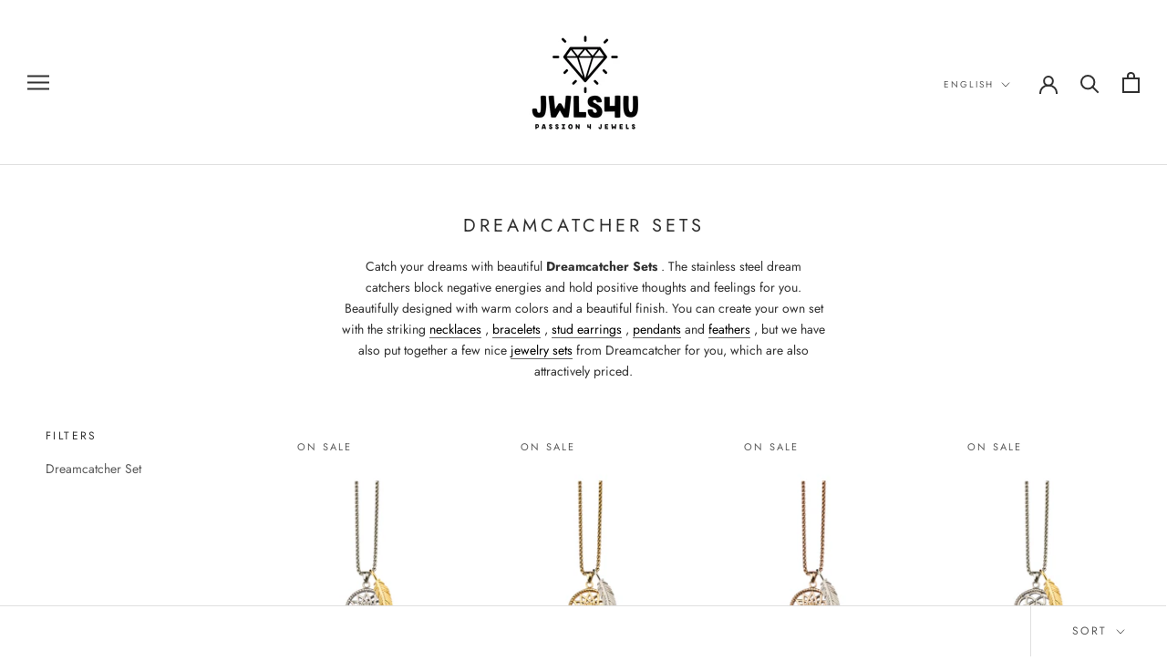

--- FILE ---
content_type: text/html; charset=utf-8
request_url: https://www.jwls4u.nl/en/collections/dreamcatcher-sets
body_size: 19510
content:
<!doctype html>

<html class="no-js" lang="en">
  <head>


    <meta charset="utf-8"> 
    <meta http-equiv="X-UA-Compatible" content="IE=edge,chrome=1">
    <meta name="viewport" content="width=device-width, initial-scale=1.0, height=device-height, minimum-scale=1.0, maximum-scale=1.0">
    <meta name="theme-color" content="">

    <title>
      Dreamcatcher Sets &ndash; Jwls4u
    </title><meta name="description" content="Catch your dreams with beautiful Dreamcatcher Sets . The stainless steel dream catchers block negative energies and hold positive thoughts and feelings for you. Beautifully designed with warm colors and a beautiful finish. You can create your own set with the striking necklaces , bracelets , stud earrings , pendants an"><link rel="canonical" href="https://www.jwls4u.nl/en/collections/dreamcatcher-sets"><meta property="og:type" content="website">
  <meta property="og:title" content="Dreamcatcher Sets">
  <meta property="og:image" content="http://www.jwls4u.nl/cdn/shop/collections/TFS02SSG.jpg?v=1617183300">
  <meta property="og:image:secure_url" content="https://www.jwls4u.nl/cdn/shop/collections/TFS02SSG.jpg?v=1617183300">
  <meta property="og:image:width" content="1932">
  <meta property="og:image:height" content="2860"><meta property="og:description" content="Catch your dreams with beautiful Dreamcatcher Sets . The stainless steel dream catchers block negative energies and hold positive thoughts and feelings for you. Beautifully designed with warm colors and a beautiful finish. You can create your own set with the striking necklaces , bracelets , stud earrings , pendants an"><meta property="og:url" content="https://www.jwls4u.nl/en/collections/dreamcatcher-sets">
<meta property="og:site_name" content="Jwls4u"><meta name="twitter:card" content="summary"><meta name="twitter:title" content="Dreamcatcher Sets">
  <meta name="twitter:description" content="Catch your dreams with beautiful Dreamcatcher Sets . The stainless steel dream catchers block negative energies and hold positive thoughts and feelings for you. Beautifully designed with warm colors and a beautiful finish. You can create your own set with the striking necklaces , bracelets , stud earrings , pendants and feathers , but we have also put together a few nice jewelry sets from Dreamcatcher for you, which are also attractively priced.">
  <meta name="twitter:image" content="https://www.jwls4u.nl/cdn/shop/collections/TFS02SSG_600x600_crop_center.jpg?v=1617183300">
    <style>
  @font-face {
  font-family: Jost;
  font-weight: 400;
  font-style: normal;
  font-display: fallback;
  src: url("//www.jwls4u.nl/cdn/fonts/jost/jost_n4.d47a1b6347ce4a4c9f437608011273009d91f2b7.woff2") format("woff2"),
       url("//www.jwls4u.nl/cdn/fonts/jost/jost_n4.791c46290e672b3f85c3d1c651ef2efa3819eadd.woff") format("woff");
}

  @font-face {
  font-family: Jost;
  font-weight: 400;
  font-style: normal;
  font-display: fallback;
  src: url("//www.jwls4u.nl/cdn/fonts/jost/jost_n4.d47a1b6347ce4a4c9f437608011273009d91f2b7.woff2") format("woff2"),
       url("//www.jwls4u.nl/cdn/fonts/jost/jost_n4.791c46290e672b3f85c3d1c651ef2efa3819eadd.woff") format("woff");
}


  @font-face {
  font-family: Jost;
  font-weight: 700;
  font-style: normal;
  font-display: fallback;
  src: url("//www.jwls4u.nl/cdn/fonts/jost/jost_n7.921dc18c13fa0b0c94c5e2517ffe06139c3615a3.woff2") format("woff2"),
       url("//www.jwls4u.nl/cdn/fonts/jost/jost_n7.cbfc16c98c1e195f46c536e775e4e959c5f2f22b.woff") format("woff");
}

  @font-face {
  font-family: Jost;
  font-weight: 400;
  font-style: italic;
  font-display: fallback;
  src: url("//www.jwls4u.nl/cdn/fonts/jost/jost_i4.b690098389649750ada222b9763d55796c5283a5.woff2") format("woff2"),
       url("//www.jwls4u.nl/cdn/fonts/jost/jost_i4.fd766415a47e50b9e391ae7ec04e2ae25e7e28b0.woff") format("woff");
}

  @font-face {
  font-family: Jost;
  font-weight: 700;
  font-style: italic;
  font-display: fallback;
  src: url("//www.jwls4u.nl/cdn/fonts/jost/jost_i7.d8201b854e41e19d7ed9b1a31fe4fe71deea6d3f.woff2") format("woff2"),
       url("//www.jwls4u.nl/cdn/fonts/jost/jost_i7.eae515c34e26b6c853efddc3fc0c552e0de63757.woff") format("woff");
}


  :root {
    --heading-font-family : Jost, sans-serif;
    --heading-font-weight : 400;
    --heading-font-style  : normal;

    --text-font-family : Jost, sans-serif;
    --text-font-weight : 400;
    --text-font-style  : normal;

    --base-text-font-size   : 14px;
    --default-text-font-size: 14px;--background          : #ffffff;
    --background-rgb      : 255, 255, 255;
    --light-background    : #ffffff;
    --light-background-rgb: 255, 255, 255;
    --heading-color       : #303030;
    --text-color          : #303030;
    --text-color-rgb      : 48, 48, 48;
    --text-color-light    : #595959;
    --text-color-light-rgb: 89, 89, 89;
    --link-color          : #000000;
    --link-color-rgb      : 0, 0, 0;
    --border-color        : #e0e0e0;
    --border-color-rgb    : 224, 224, 224;

    --button-background    : #f5db8b;
    --button-background-rgb: 245, 219, 139;
    --button-text-color    : #303030;

    --header-background       : #ffffff;
    --header-heading-color    : #303030;
    --header-light-text-color : #595959;
    --header-border-color     : #e0e0e0;

    --footer-background    : #ffffff;
    --footer-text-color    : #595959;
    --footer-heading-color : #303030;
    --footer-border-color  : #e6e6e6;

    --navigation-background      : #ffffff;
    --navigation-background-rgb  : 255, 255, 255;
    --navigation-text-color      : #303030;
    --navigation-text-color-light: rgba(48, 48, 48, 0.5);
    --navigation-border-color    : rgba(48, 48, 48, 0.25);

    --newsletter-popup-background     : #ffffff;
    --newsletter-popup-text-color     : #303030;
    --newsletter-popup-text-color-rgb : 48, 48, 48;

    --secondary-elements-background       : #fce7a8;
    --secondary-elements-background-rgb   : 252, 231, 168;
    --secondary-elements-text-color       : #303030;
    --secondary-elements-text-color-light : rgba(48, 48, 48, 0.5);
    --secondary-elements-border-color     : rgba(48, 48, 48, 0.25);

    --product-sale-price-color    : #f94c43;
    --product-sale-price-color-rgb: 249, 76, 67;

    /* Shopify related variables */
    --payment-terms-background-color: #ffffff;

    /* Products */

    --horizontal-spacing-four-products-per-row: 60px;
        --horizontal-spacing-two-products-per-row : 60px;

    --vertical-spacing-four-products-per-row: 60px;
        --vertical-spacing-two-products-per-row : 75px;

    /* Animation */
    --drawer-transition-timing: cubic-bezier(0.645, 0.045, 0.355, 1);
    --header-base-height: 80px; /* We set a default for browsers that do not support CSS variables */

    /* Cursors */
    --cursor-zoom-in-svg    : url(//www.jwls4u.nl/cdn/shop/t/5/assets/cursor-zoom-in.svg?v=169337020044000511451615899811);
    --cursor-zoom-in-2x-svg : url(//www.jwls4u.nl/cdn/shop/t/5/assets/cursor-zoom-in-2x.svg?v=163885027072013793871615899811);
  }
</style>

<script>
  // IE11 does not have support for CSS variables, so we have to polyfill them
  if (!(((window || {}).CSS || {}).supports && window.CSS.supports('(--a: 0)'))) {
    const script = document.createElement('script');
    script.type = 'text/javascript';
    script.src = 'https://cdn.jsdelivr.net/npm/css-vars-ponyfill@2';
    script.onload = function() {
      cssVars({});
    };

    document.getElementsByTagName('head')[0].appendChild(script);
  }
</script>

    <script>window.performance && window.performance.mark && window.performance.mark('shopify.content_for_header.start');</script><meta name="google-site-verification" content="unJIvHMXnF2BdpWovPLxpzw-WQL8pyxfLYnheoe9mF0">
<meta name="google-site-verification" content="xvgOzrRb3Tai3S35fIOND2sFsoAAEIE6uXtbEaA3Whw">
<meta id="shopify-digital-wallet" name="shopify-digital-wallet" content="/36777132165/digital_wallets/dialog">
<link rel="alternate" type="application/atom+xml" title="Feed" href="/en/collections/dreamcatcher-sets.atom" />
<link rel="next" href="/en/collections/dreamcatcher-sets?page=2">
<link rel="alternate" hreflang="x-default" href="https://www.jwls4u.nl/collections/dreamcatcher-sets">
<link rel="alternate" hreflang="nl" href="https://www.jwls4u.nl/collections/dreamcatcher-sets">
<link rel="alternate" hreflang="de" href="https://www.jwls4u.nl/de/collections/dreamcatcher-sets">
<link rel="alternate" hreflang="en" href="https://www.jwls4u.nl/en/collections/dreamcatcher-sets">
<link rel="alternate" type="application/json+oembed" href="https://www.jwls4u.nl/en/collections/dreamcatcher-sets.oembed">
<script async="async" src="/checkouts/internal/preloads.js?locale=en-NL"></script>
<script id="shopify-features" type="application/json">{"accessToken":"a9a941453b0bef70aa6e2f1d7a4867d2","betas":["rich-media-storefront-analytics"],"domain":"www.jwls4u.nl","predictiveSearch":true,"shopId":36777132165,"locale":"en"}</script>
<script>var Shopify = Shopify || {};
Shopify.shop = "jwls4u.myshopify.com";
Shopify.locale = "en";
Shopify.currency = {"active":"EUR","rate":"1.0"};
Shopify.country = "NL";
Shopify.theme = {"name":"Prestige","id":120128897157,"schema_name":"Prestige","schema_version":"4.14.5","theme_store_id":855,"role":"main"};
Shopify.theme.handle = "null";
Shopify.theme.style = {"id":null,"handle":null};
Shopify.cdnHost = "www.jwls4u.nl/cdn";
Shopify.routes = Shopify.routes || {};
Shopify.routes.root = "/en/";</script>
<script type="module">!function(o){(o.Shopify=o.Shopify||{}).modules=!0}(window);</script>
<script>!function(o){function n(){var o=[];function n(){o.push(Array.prototype.slice.apply(arguments))}return n.q=o,n}var t=o.Shopify=o.Shopify||{};t.loadFeatures=n(),t.autoloadFeatures=n()}(window);</script>
<script id="shop-js-analytics" type="application/json">{"pageType":"collection"}</script>
<script defer="defer" async type="module" src="//www.jwls4u.nl/cdn/shopifycloud/shop-js/modules/v2/client.init-shop-cart-sync_BT-GjEfc.en.esm.js"></script>
<script defer="defer" async type="module" src="//www.jwls4u.nl/cdn/shopifycloud/shop-js/modules/v2/chunk.common_D58fp_Oc.esm.js"></script>
<script defer="defer" async type="module" src="//www.jwls4u.nl/cdn/shopifycloud/shop-js/modules/v2/chunk.modal_xMitdFEc.esm.js"></script>
<script type="module">
  await import("//www.jwls4u.nl/cdn/shopifycloud/shop-js/modules/v2/client.init-shop-cart-sync_BT-GjEfc.en.esm.js");
await import("//www.jwls4u.nl/cdn/shopifycloud/shop-js/modules/v2/chunk.common_D58fp_Oc.esm.js");
await import("//www.jwls4u.nl/cdn/shopifycloud/shop-js/modules/v2/chunk.modal_xMitdFEc.esm.js");

  window.Shopify.SignInWithShop?.initShopCartSync?.({"fedCMEnabled":true,"windoidEnabled":true});

</script>
<script>(function() {
  var isLoaded = false;
  function asyncLoad() {
    if (isLoaded) return;
    isLoaded = true;
    var urls = ["https:\/\/ecommplugins-scripts.trustpilot.com\/v2.1\/js\/header.min.js?settings=eyJrZXkiOiJTaG92SVZseVJQaEtTcDBNIn0=\u0026shop=jwls4u.myshopify.com","https:\/\/ecommplugins-trustboxsettings.trustpilot.com\/jwls4u.myshopify.com.js?settings=1586417601660\u0026shop=jwls4u.myshopify.com"];
    for (var i = 0; i < urls.length; i++) {
      var s = document.createElement('script');
      s.type = 'text/javascript';
      s.async = true;
      s.src = urls[i];
      var x = document.getElementsByTagName('script')[0];
      x.parentNode.insertBefore(s, x);
    }
  };
  if(window.attachEvent) {
    window.attachEvent('onload', asyncLoad);
  } else {
    window.addEventListener('load', asyncLoad, false);
  }
})();</script>
<script id="__st">var __st={"a":36777132165,"offset":3600,"reqid":"4a0afad7-cd68-4b68-b2cc-0a55390e95a7-1769099477","pageurl":"www.jwls4u.nl\/en\/collections\/dreamcatcher-sets","u":"a97982560fc1","p":"collection","rtyp":"collection","rid":194144370821};</script>
<script>window.ShopifyPaypalV4VisibilityTracking = true;</script>
<script id="captcha-bootstrap">!function(){'use strict';const t='contact',e='account',n='new_comment',o=[[t,t],['blogs',n],['comments',n],[t,'customer']],c=[[e,'customer_login'],[e,'guest_login'],[e,'recover_customer_password'],[e,'create_customer']],r=t=>t.map((([t,e])=>`form[action*='/${t}']:not([data-nocaptcha='true']) input[name='form_type'][value='${e}']`)).join(','),a=t=>()=>t?[...document.querySelectorAll(t)].map((t=>t.form)):[];function s(){const t=[...o],e=r(t);return a(e)}const i='password',u='form_key',d=['recaptcha-v3-token','g-recaptcha-response','h-captcha-response',i],f=()=>{try{return window.sessionStorage}catch{return}},m='__shopify_v',_=t=>t.elements[u];function p(t,e,n=!1){try{const o=window.sessionStorage,c=JSON.parse(o.getItem(e)),{data:r}=function(t){const{data:e,action:n}=t;return t[m]||n?{data:e,action:n}:{data:t,action:n}}(c);for(const[e,n]of Object.entries(r))t.elements[e]&&(t.elements[e].value=n);n&&o.removeItem(e)}catch(o){console.error('form repopulation failed',{error:o})}}const l='form_type',E='cptcha';function T(t){t.dataset[E]=!0}const w=window,h=w.document,L='Shopify',v='ce_forms',y='captcha';let A=!1;((t,e)=>{const n=(g='f06e6c50-85a8-45c8-87d0-21a2b65856fe',I='https://cdn.shopify.com/shopifycloud/storefront-forms-hcaptcha/ce_storefront_forms_captcha_hcaptcha.v1.5.2.iife.js',D={infoText:'Protected by hCaptcha',privacyText:'Privacy',termsText:'Terms'},(t,e,n)=>{const o=w[L][v],c=o.bindForm;if(c)return c(t,g,e,D).then(n);var r;o.q.push([[t,g,e,D],n]),r=I,A||(h.body.append(Object.assign(h.createElement('script'),{id:'captcha-provider',async:!0,src:r})),A=!0)});var g,I,D;w[L]=w[L]||{},w[L][v]=w[L][v]||{},w[L][v].q=[],w[L][y]=w[L][y]||{},w[L][y].protect=function(t,e){n(t,void 0,e),T(t)},Object.freeze(w[L][y]),function(t,e,n,w,h,L){const[v,y,A,g]=function(t,e,n){const i=e?o:[],u=t?c:[],d=[...i,...u],f=r(d),m=r(i),_=r(d.filter((([t,e])=>n.includes(e))));return[a(f),a(m),a(_),s()]}(w,h,L),I=t=>{const e=t.target;return e instanceof HTMLFormElement?e:e&&e.form},D=t=>v().includes(t);t.addEventListener('submit',(t=>{const e=I(t);if(!e)return;const n=D(e)&&!e.dataset.hcaptchaBound&&!e.dataset.recaptchaBound,o=_(e),c=g().includes(e)&&(!o||!o.value);(n||c)&&t.preventDefault(),c&&!n&&(function(t){try{if(!f())return;!function(t){const e=f();if(!e)return;const n=_(t);if(!n)return;const o=n.value;o&&e.removeItem(o)}(t);const e=Array.from(Array(32),(()=>Math.random().toString(36)[2])).join('');!function(t,e){_(t)||t.append(Object.assign(document.createElement('input'),{type:'hidden',name:u})),t.elements[u].value=e}(t,e),function(t,e){const n=f();if(!n)return;const o=[...t.querySelectorAll(`input[type='${i}']`)].map((({name:t})=>t)),c=[...d,...o],r={};for(const[a,s]of new FormData(t).entries())c.includes(a)||(r[a]=s);n.setItem(e,JSON.stringify({[m]:1,action:t.action,data:r}))}(t,e)}catch(e){console.error('failed to persist form',e)}}(e),e.submit())}));const S=(t,e)=>{t&&!t.dataset[E]&&(n(t,e.some((e=>e===t))),T(t))};for(const o of['focusin','change'])t.addEventListener(o,(t=>{const e=I(t);D(e)&&S(e,y())}));const B=e.get('form_key'),M=e.get(l),P=B&&M;t.addEventListener('DOMContentLoaded',(()=>{const t=y();if(P)for(const e of t)e.elements[l].value===M&&p(e,B);[...new Set([...A(),...v().filter((t=>'true'===t.dataset.shopifyCaptcha))])].forEach((e=>S(e,t)))}))}(h,new URLSearchParams(w.location.search),n,t,e,['guest_login'])})(!0,!0)}();</script>
<script integrity="sha256-4kQ18oKyAcykRKYeNunJcIwy7WH5gtpwJnB7kiuLZ1E=" data-source-attribution="shopify.loadfeatures" defer="defer" src="//www.jwls4u.nl/cdn/shopifycloud/storefront/assets/storefront/load_feature-a0a9edcb.js" crossorigin="anonymous"></script>
<script data-source-attribution="shopify.dynamic_checkout.dynamic.init">var Shopify=Shopify||{};Shopify.PaymentButton=Shopify.PaymentButton||{isStorefrontPortableWallets:!0,init:function(){window.Shopify.PaymentButton.init=function(){};var t=document.createElement("script");t.src="https://www.jwls4u.nl/cdn/shopifycloud/portable-wallets/latest/portable-wallets.en.js",t.type="module",document.head.appendChild(t)}};
</script>
<script data-source-attribution="shopify.dynamic_checkout.buyer_consent">
  function portableWalletsHideBuyerConsent(e){var t=document.getElementById("shopify-buyer-consent"),n=document.getElementById("shopify-subscription-policy-button");t&&n&&(t.classList.add("hidden"),t.setAttribute("aria-hidden","true"),n.removeEventListener("click",e))}function portableWalletsShowBuyerConsent(e){var t=document.getElementById("shopify-buyer-consent"),n=document.getElementById("shopify-subscription-policy-button");t&&n&&(t.classList.remove("hidden"),t.removeAttribute("aria-hidden"),n.addEventListener("click",e))}window.Shopify?.PaymentButton&&(window.Shopify.PaymentButton.hideBuyerConsent=portableWalletsHideBuyerConsent,window.Shopify.PaymentButton.showBuyerConsent=portableWalletsShowBuyerConsent);
</script>
<script data-source-attribution="shopify.dynamic_checkout.cart.bootstrap">document.addEventListener("DOMContentLoaded",(function(){function t(){return document.querySelector("shopify-accelerated-checkout-cart, shopify-accelerated-checkout")}if(t())Shopify.PaymentButton.init();else{new MutationObserver((function(e,n){t()&&(Shopify.PaymentButton.init(),n.disconnect())})).observe(document.body,{childList:!0,subtree:!0})}}));
</script>

<script>window.performance && window.performance.mark && window.performance.mark('shopify.content_for_header.end');</script>

    <link rel="stylesheet" href="//www.jwls4u.nl/cdn/shop/t/5/assets/theme.css?v=172510992918465899441625497260">

    <script>// This allows to expose several variables to the global scope, to be used in scripts
      window.theme = {
        pageType: "collection",
        moneyFormat: "€{{amount_with_comma_separator}}",
        moneyWithCurrencyFormat: "€{{amount_with_comma_separator}} EUR",
        productImageSize: "natural",
        searchMode: "product,article",
        showPageTransition: false,
        showElementStaggering: true,
        showImageZooming: true
      };

      window.routes = {
        rootUrl: "\/en",
        rootUrlWithoutSlash: "\/en",
        cartUrl: "\/en\/cart",
        cartAddUrl: "\/en\/cart\/add",
        cartChangeUrl: "\/en\/cart\/change",
        searchUrl: "\/en\/search",
        productRecommendationsUrl: "\/en\/recommendations\/products"
      };

      window.languages = {
        cartAddNote: "Add Order Note",
        cartEditNote: "Edit Order Note",
        productImageLoadingError: "This image could not be loaded. Please try to reload the page.",
        productFormAddToCart: "Add to cart",
        productFormUnavailable: "Unavailable",
        productFormSoldOut: "Sold Out",
        shippingEstimatorOneResult: "1 option available:",
        shippingEstimatorMoreResults: "{{count}} options available:",
        shippingEstimatorNoResults: "No shipping could be found"
      };

      window.lazySizesConfig = {
        loadHidden: false,
        hFac: 0.5,
        expFactor: 2,
        ricTimeout: 150,
        lazyClass: 'Image--lazyLoad',
        loadingClass: 'Image--lazyLoading',
        loadedClass: 'Image--lazyLoaded'
      };

      document.documentElement.className = document.documentElement.className.replace('no-js', 'js');
      document.documentElement.style.setProperty('--window-height', window.innerHeight + 'px');

      // We do a quick detection of some features (we could use Modernizr but for so little...)
      (function() {
        document.documentElement.className += ((window.CSS && window.CSS.supports('(position: sticky) or (position: -webkit-sticky)')) ? ' supports-sticky' : ' no-supports-sticky');
        document.documentElement.className += (window.matchMedia('(-moz-touch-enabled: 1), (hover: none)')).matches ? ' no-supports-hover' : ' supports-hover';
      }());
    </script>

    <script src="//www.jwls4u.nl/cdn/shop/t/5/assets/lazysizes.min.js?v=174358363404432586981614350439" async></script><script src="https://polyfill-fastly.net/v3/polyfill.min.js?unknown=polyfill&features=fetch,Element.prototype.closest,Element.prototype.remove,Element.prototype.classList,Array.prototype.includes,Array.prototype.fill,Object.assign,CustomEvent,IntersectionObserver,IntersectionObserverEntry,URL" defer></script>
    <script src="//www.jwls4u.nl/cdn/shop/t/5/assets/libs.min.js?v=26178543184394469741614350438" defer></script>
    <script src="//www.jwls4u.nl/cdn/shop/t/5/assets/theme.min.js?v=67427764916843642421625497261" defer></script>
    <script src="//www.jwls4u.nl/cdn/shop/t/5/assets/custom.js?v=183944157590872491501614350440" defer></script>

    <script>
      (function () {
        window.onpageshow = function() {
          if (window.theme.showPageTransition) {
            var pageTransition = document.querySelector('.PageTransition');

            if (pageTransition) {
              pageTransition.style.visibility = 'visible';
              pageTransition.style.opacity = '0';
            }
          }

          // When the page is loaded from the cache, we have to reload the cart content
          document.documentElement.dispatchEvent(new CustomEvent('cart:refresh', {
            bubbles: true
          }));
        };
      })();
    </script>

    


  <script type="application/ld+json">
  {
    "@context": "http://schema.org",
    "@type": "BreadcrumbList",
  "itemListElement": [{
      "@type": "ListItem",
      "position": 1,
      "name": "Translation missing: en.general.breadcrumb.home",
      "item": "https://www.jwls4u.nl"
    },{
          "@type": "ListItem",
          "position": 2,
          "name": "Dreamcatcher Sets",
          "item": "https://www.jwls4u.nl/en/collections/dreamcatcher-sets"
        }]
  }
  </script>

  <link href="https://monorail-edge.shopifysvc.com" rel="dns-prefetch">
<script>(function(){if ("sendBeacon" in navigator && "performance" in window) {try {var session_token_from_headers = performance.getEntriesByType('navigation')[0].serverTiming.find(x => x.name == '_s').description;} catch {var session_token_from_headers = undefined;}var session_cookie_matches = document.cookie.match(/_shopify_s=([^;]*)/);var session_token_from_cookie = session_cookie_matches && session_cookie_matches.length === 2 ? session_cookie_matches[1] : "";var session_token = session_token_from_headers || session_token_from_cookie || "";function handle_abandonment_event(e) {var entries = performance.getEntries().filter(function(entry) {return /monorail-edge.shopifysvc.com/.test(entry.name);});if (!window.abandonment_tracked && entries.length === 0) {window.abandonment_tracked = true;var currentMs = Date.now();var navigation_start = performance.timing.navigationStart;var payload = {shop_id: 36777132165,url: window.location.href,navigation_start,duration: currentMs - navigation_start,session_token,page_type: "collection"};window.navigator.sendBeacon("https://monorail-edge.shopifysvc.com/v1/produce", JSON.stringify({schema_id: "online_store_buyer_site_abandonment/1.1",payload: payload,metadata: {event_created_at_ms: currentMs,event_sent_at_ms: currentMs}}));}}window.addEventListener('pagehide', handle_abandonment_event);}}());</script>
<script id="web-pixels-manager-setup">(function e(e,d,r,n,o){if(void 0===o&&(o={}),!Boolean(null===(a=null===(i=window.Shopify)||void 0===i?void 0:i.analytics)||void 0===a?void 0:a.replayQueue)){var i,a;window.Shopify=window.Shopify||{};var t=window.Shopify;t.analytics=t.analytics||{};var s=t.analytics;s.replayQueue=[],s.publish=function(e,d,r){return s.replayQueue.push([e,d,r]),!0};try{self.performance.mark("wpm:start")}catch(e){}var l=function(){var e={modern:/Edge?\/(1{2}[4-9]|1[2-9]\d|[2-9]\d{2}|\d{4,})\.\d+(\.\d+|)|Firefox\/(1{2}[4-9]|1[2-9]\d|[2-9]\d{2}|\d{4,})\.\d+(\.\d+|)|Chrom(ium|e)\/(9{2}|\d{3,})\.\d+(\.\d+|)|(Maci|X1{2}).+ Version\/(15\.\d+|(1[6-9]|[2-9]\d|\d{3,})\.\d+)([,.]\d+|)( \(\w+\)|)( Mobile\/\w+|) Safari\/|Chrome.+OPR\/(9{2}|\d{3,})\.\d+\.\d+|(CPU[ +]OS|iPhone[ +]OS|CPU[ +]iPhone|CPU IPhone OS|CPU iPad OS)[ +]+(15[._]\d+|(1[6-9]|[2-9]\d|\d{3,})[._]\d+)([._]\d+|)|Android:?[ /-](13[3-9]|1[4-9]\d|[2-9]\d{2}|\d{4,})(\.\d+|)(\.\d+|)|Android.+Firefox\/(13[5-9]|1[4-9]\d|[2-9]\d{2}|\d{4,})\.\d+(\.\d+|)|Android.+Chrom(ium|e)\/(13[3-9]|1[4-9]\d|[2-9]\d{2}|\d{4,})\.\d+(\.\d+|)|SamsungBrowser\/([2-9]\d|\d{3,})\.\d+/,legacy:/Edge?\/(1[6-9]|[2-9]\d|\d{3,})\.\d+(\.\d+|)|Firefox\/(5[4-9]|[6-9]\d|\d{3,})\.\d+(\.\d+|)|Chrom(ium|e)\/(5[1-9]|[6-9]\d|\d{3,})\.\d+(\.\d+|)([\d.]+$|.*Safari\/(?![\d.]+ Edge\/[\d.]+$))|(Maci|X1{2}).+ Version\/(10\.\d+|(1[1-9]|[2-9]\d|\d{3,})\.\d+)([,.]\d+|)( \(\w+\)|)( Mobile\/\w+|) Safari\/|Chrome.+OPR\/(3[89]|[4-9]\d|\d{3,})\.\d+\.\d+|(CPU[ +]OS|iPhone[ +]OS|CPU[ +]iPhone|CPU IPhone OS|CPU iPad OS)[ +]+(10[._]\d+|(1[1-9]|[2-9]\d|\d{3,})[._]\d+)([._]\d+|)|Android:?[ /-](13[3-9]|1[4-9]\d|[2-9]\d{2}|\d{4,})(\.\d+|)(\.\d+|)|Mobile Safari.+OPR\/([89]\d|\d{3,})\.\d+\.\d+|Android.+Firefox\/(13[5-9]|1[4-9]\d|[2-9]\d{2}|\d{4,})\.\d+(\.\d+|)|Android.+Chrom(ium|e)\/(13[3-9]|1[4-9]\d|[2-9]\d{2}|\d{4,})\.\d+(\.\d+|)|Android.+(UC? ?Browser|UCWEB|U3)[ /]?(15\.([5-9]|\d{2,})|(1[6-9]|[2-9]\d|\d{3,})\.\d+)\.\d+|SamsungBrowser\/(5\.\d+|([6-9]|\d{2,})\.\d+)|Android.+MQ{2}Browser\/(14(\.(9|\d{2,})|)|(1[5-9]|[2-9]\d|\d{3,})(\.\d+|))(\.\d+|)|K[Aa][Ii]OS\/(3\.\d+|([4-9]|\d{2,})\.\d+)(\.\d+|)/},d=e.modern,r=e.legacy,n=navigator.userAgent;return n.match(d)?"modern":n.match(r)?"legacy":"unknown"}(),u="modern"===l?"modern":"legacy",c=(null!=n?n:{modern:"",legacy:""})[u],f=function(e){return[e.baseUrl,"/wpm","/b",e.hashVersion,"modern"===e.buildTarget?"m":"l",".js"].join("")}({baseUrl:d,hashVersion:r,buildTarget:u}),m=function(e){var d=e.version,r=e.bundleTarget,n=e.surface,o=e.pageUrl,i=e.monorailEndpoint;return{emit:function(e){var a=e.status,t=e.errorMsg,s=(new Date).getTime(),l=JSON.stringify({metadata:{event_sent_at_ms:s},events:[{schema_id:"web_pixels_manager_load/3.1",payload:{version:d,bundle_target:r,page_url:o,status:a,surface:n,error_msg:t},metadata:{event_created_at_ms:s}}]});if(!i)return console&&console.warn&&console.warn("[Web Pixels Manager] No Monorail endpoint provided, skipping logging."),!1;try{return self.navigator.sendBeacon.bind(self.navigator)(i,l)}catch(e){}var u=new XMLHttpRequest;try{return u.open("POST",i,!0),u.setRequestHeader("Content-Type","text/plain"),u.send(l),!0}catch(e){return console&&console.warn&&console.warn("[Web Pixels Manager] Got an unhandled error while logging to Monorail."),!1}}}}({version:r,bundleTarget:l,surface:e.surface,pageUrl:self.location.href,monorailEndpoint:e.monorailEndpoint});try{o.browserTarget=l,function(e){var d=e.src,r=e.async,n=void 0===r||r,o=e.onload,i=e.onerror,a=e.sri,t=e.scriptDataAttributes,s=void 0===t?{}:t,l=document.createElement("script"),u=document.querySelector("head"),c=document.querySelector("body");if(l.async=n,l.src=d,a&&(l.integrity=a,l.crossOrigin="anonymous"),s)for(var f in s)if(Object.prototype.hasOwnProperty.call(s,f))try{l.dataset[f]=s[f]}catch(e){}if(o&&l.addEventListener("load",o),i&&l.addEventListener("error",i),u)u.appendChild(l);else{if(!c)throw new Error("Did not find a head or body element to append the script");c.appendChild(l)}}({src:f,async:!0,onload:function(){if(!function(){var e,d;return Boolean(null===(d=null===(e=window.Shopify)||void 0===e?void 0:e.analytics)||void 0===d?void 0:d.initialized)}()){var d=window.webPixelsManager.init(e)||void 0;if(d){var r=window.Shopify.analytics;r.replayQueue.forEach((function(e){var r=e[0],n=e[1],o=e[2];d.publishCustomEvent(r,n,o)})),r.replayQueue=[],r.publish=d.publishCustomEvent,r.visitor=d.visitor,r.initialized=!0}}},onerror:function(){return m.emit({status:"failed",errorMsg:"".concat(f," has failed to load")})},sri:function(e){var d=/^sha384-[A-Za-z0-9+/=]+$/;return"string"==typeof e&&d.test(e)}(c)?c:"",scriptDataAttributes:o}),m.emit({status:"loading"})}catch(e){m.emit({status:"failed",errorMsg:(null==e?void 0:e.message)||"Unknown error"})}}})({shopId: 36777132165,storefrontBaseUrl: "https://www.jwls4u.nl",extensionsBaseUrl: "https://extensions.shopifycdn.com/cdn/shopifycloud/web-pixels-manager",monorailEndpoint: "https://monorail-edge.shopifysvc.com/unstable/produce_batch",surface: "storefront-renderer",enabledBetaFlags: ["2dca8a86"],webPixelsConfigList: [{"id":"841843018","configuration":"{\"config\":\"{\\\"pixel_id\\\":\\\"AW-653461119\\\",\\\"target_country\\\":\\\"NL\\\",\\\"gtag_events\\\":[{\\\"type\\\":\\\"search\\\",\\\"action_label\\\":\\\"AW-653461119\\\/aybRCOapo8wBEP-MzLcC\\\"},{\\\"type\\\":\\\"begin_checkout\\\",\\\"action_label\\\":\\\"AW-653461119\\\/t7sKCOOpo8wBEP-MzLcC\\\"},{\\\"type\\\":\\\"view_item\\\",\\\"action_label\\\":[\\\"AW-653461119\\\/77hHCN2po8wBEP-MzLcC\\\",\\\"MC-CYTTBKF8MN\\\"]},{\\\"type\\\":\\\"purchase\\\",\\\"action_label\\\":[\\\"AW-653461119\\\/6mcNCNqpo8wBEP-MzLcC\\\",\\\"MC-CYTTBKF8MN\\\"]},{\\\"type\\\":\\\"page_view\\\",\\\"action_label\\\":[\\\"AW-653461119\\\/0250CNepo8wBEP-MzLcC\\\",\\\"MC-CYTTBKF8MN\\\"]},{\\\"type\\\":\\\"add_payment_info\\\",\\\"action_label\\\":\\\"AW-653461119\\\/FYW2COmpo8wBEP-MzLcC\\\"},{\\\"type\\\":\\\"add_to_cart\\\",\\\"action_label\\\":\\\"AW-653461119\\\/MivzCOCpo8wBEP-MzLcC\\\"}],\\\"enable_monitoring_mode\\\":false}\"}","eventPayloadVersion":"v1","runtimeContext":"OPEN","scriptVersion":"b2a88bafab3e21179ed38636efcd8a93","type":"APP","apiClientId":1780363,"privacyPurposes":[],"dataSharingAdjustments":{"protectedCustomerApprovalScopes":["read_customer_address","read_customer_email","read_customer_name","read_customer_personal_data","read_customer_phone"]}},{"id":"405700938","configuration":"{\"pixel_id\":\"427752431612804\",\"pixel_type\":\"facebook_pixel\",\"metaapp_system_user_token\":\"-\"}","eventPayloadVersion":"v1","runtimeContext":"OPEN","scriptVersion":"ca16bc87fe92b6042fbaa3acc2fbdaa6","type":"APP","apiClientId":2329312,"privacyPurposes":["ANALYTICS","MARKETING","SALE_OF_DATA"],"dataSharingAdjustments":{"protectedCustomerApprovalScopes":["read_customer_address","read_customer_email","read_customer_name","read_customer_personal_data","read_customer_phone"]}},{"id":"152273226","eventPayloadVersion":"v1","runtimeContext":"LAX","scriptVersion":"1","type":"CUSTOM","privacyPurposes":["MARKETING"],"name":"Meta pixel (migrated)"},{"id":"164200778","eventPayloadVersion":"v1","runtimeContext":"LAX","scriptVersion":"1","type":"CUSTOM","privacyPurposes":["ANALYTICS"],"name":"Google Analytics tag (migrated)"},{"id":"shopify-app-pixel","configuration":"{}","eventPayloadVersion":"v1","runtimeContext":"STRICT","scriptVersion":"0450","apiClientId":"shopify-pixel","type":"APP","privacyPurposes":["ANALYTICS","MARKETING"]},{"id":"shopify-custom-pixel","eventPayloadVersion":"v1","runtimeContext":"LAX","scriptVersion":"0450","apiClientId":"shopify-pixel","type":"CUSTOM","privacyPurposes":["ANALYTICS","MARKETING"]}],isMerchantRequest: false,initData: {"shop":{"name":"Jwls4u","paymentSettings":{"currencyCode":"EUR"},"myshopifyDomain":"jwls4u.myshopify.com","countryCode":"NL","storefrontUrl":"https:\/\/www.jwls4u.nl\/en"},"customer":null,"cart":null,"checkout":null,"productVariants":[],"purchasingCompany":null},},"https://www.jwls4u.nl/cdn","fcfee988w5aeb613cpc8e4bc33m6693e112",{"modern":"","legacy":""},{"shopId":"36777132165","storefrontBaseUrl":"https:\/\/www.jwls4u.nl","extensionBaseUrl":"https:\/\/extensions.shopifycdn.com\/cdn\/shopifycloud\/web-pixels-manager","surface":"storefront-renderer","enabledBetaFlags":"[\"2dca8a86\"]","isMerchantRequest":"false","hashVersion":"fcfee988w5aeb613cpc8e4bc33m6693e112","publish":"custom","events":"[[\"page_viewed\",{}],[\"collection_viewed\",{\"collection\":{\"id\":\"194144370821\",\"title\":\"Dreamcatcher Sets\",\"productVariants\":[{\"price\":{\"amount\":99.0,\"currencyCode\":\"EUR\"},\"product\":{\"title\":\"Dreamcatcher Necklace Star Set TFS01SSG\",\"vendor\":\"Jwls4u\",\"id\":\"5242283196549\",\"untranslatedTitle\":\"Dreamcatcher Necklace Star Set TFS01SSG\",\"url\":\"\/en\/products\/dreamcatcher-star-ketting-set-tfs01ssg\",\"type\":\"Dream catcher set\"},\"id\":\"34821176066181\",\"image\":{\"src\":\"\/\/www.jwls4u.nl\/cdn\/shop\/products\/TFS01SSG.jpg?v=1614266395\"},\"sku\":\"\",\"title\":\"Pendant 2.5cm Feather 3.5cm Necklace 70cm\",\"untranslatedTitle\":\"Hanger 2.5cm Veer 3.5cm Collier 70cm\"},{\"price\":{\"amount\":109.0,\"currencyCode\":\"EUR\"},\"product\":{\"title\":\"Dreamcatcher Necklace Star Set TFS01GGS\",\"vendor\":\"Jwls4u\",\"id\":\"5242407977093\",\"untranslatedTitle\":\"Dreamcatcher Necklace Star Set TFS01GGS\",\"url\":\"\/en\/products\/dreamcatcher-ketting-star-set-tfs01ggs\",\"type\":\"Dream catcher set\"},\"id\":\"34821169709189\",\"image\":{\"src\":\"\/\/www.jwls4u.nl\/cdn\/shop\/products\/TFS01GGS.jpg?v=1614266291\"},\"sku\":\"\",\"title\":\"Pendant 2.5cm Feather 3.5cm Necklace 70cm\",\"untranslatedTitle\":\"Hanger 2.5cm Veer 3.5cm Collier 70cm\"},{\"price\":{\"amount\":109.0,\"currencyCode\":\"EUR\"},\"product\":{\"title\":\"Dreamcatcher Necklace Star Set TFS01RRS\",\"vendor\":\"Jwls4u\",\"id\":\"5242463355013\",\"untranslatedTitle\":\"Dreamcatcher Necklace Star Set TFS01RRS\",\"url\":\"\/en\/products\/dreamcatcher-ketting-star-set-tfs01rrs\",\"type\":\"Dream catcher set\"},\"id\":\"34821171019909\",\"image\":{\"src\":\"\/\/www.jwls4u.nl\/cdn\/shop\/products\/TFS01RRS.jpg?v=1614266345\"},\"sku\":\"\",\"title\":\"Pendant 2.5cm Feather 3.5cm Necklace 70cm\",\"untranslatedTitle\":\"Hanger 2.5cm Veer 3.5cm Collier 70cm\"},{\"price\":{\"amount\":99.0,\"currencyCode\":\"EUR\"},\"product\":{\"title\":\"Dreamcatcher Necklace Flower Set TFS02SSG\",\"vendor\":\"Jwls4u\",\"id\":\"5242432487557\",\"untranslatedTitle\":\"Dreamcatcher Necklace Flower Set TFS02SSG\",\"url\":\"\/en\/products\/dreamcatcher-ketting-flower-set-tfs02ssg\",\"type\":\"Dream catcher set\"},\"id\":\"34821150408837\",\"image\":{\"src\":\"\/\/www.jwls4u.nl\/cdn\/shop\/products\/TFS02SSG.jpg?v=1614266166\"},\"sku\":\"\",\"title\":\"Pendant 2.5cm Feather 3.5cm Necklace 70cm\",\"untranslatedTitle\":\"Hanger 2.5cm Veer 3.5cm Collier 70cm\"},{\"price\":{\"amount\":109.0,\"currencyCode\":\"EUR\"},\"product\":{\"title\":\"Dreamcatcher Necklace Flower Set TFS02GGS\",\"vendor\":\"Jwls4u\",\"id\":\"5242438942853\",\"untranslatedTitle\":\"Dreamcatcher Necklace Flower Set TFS02GGS\",\"url\":\"\/en\/products\/dreamcatcher-ketting-flower-set-tfs02ggs\",\"type\":\"Dream catcher set\"},\"id\":\"34821135106181\",\"image\":{\"src\":\"\/\/www.jwls4u.nl\/cdn\/shop\/products\/TFS02GGS.jpg?v=1614266024\"},\"sku\":\"\",\"title\":\"Pendant 2.5cm Feather 3.5cm Necklace 70cm\",\"untranslatedTitle\":\"Hanger 2.5cm Veer 3.5cm Collier 70cm\"},{\"price\":{\"amount\":109.0,\"currencyCode\":\"EUR\"},\"product\":{\"title\":\"Dreamcatcher Necklace Flower Set TFS02RRS\",\"vendor\":\"Jwls4u\",\"id\":\"5242445496453\",\"untranslatedTitle\":\"Dreamcatcher Necklace Flower Set TFS02RRS\",\"url\":\"\/en\/products\/dreamcatcher-ketting-flower-set-tfs02rrs\",\"type\":\"Dream catcher set\"},\"id\":\"34821138808965\",\"image\":{\"src\":\"\/\/www.jwls4u.nl\/cdn\/shop\/products\/TFS02RRS.jpg?v=1614266114\"},\"sku\":\"\",\"title\":\"Pendant 2.5cm Feather 3.5cm Necklace 70cm\",\"untranslatedTitle\":\"Hanger 2.5cm Veer 3.5cm Collier 70cm\"},{\"price\":{\"amount\":99.0,\"currencyCode\":\"EUR\"},\"product\":{\"title\":\"Dreamcatcher Necklace Star Set TFS01SSR\",\"vendor\":\"Jwls4u\",\"id\":\"5242306658437\",\"untranslatedTitle\":\"Dreamcatcher Necklace Star Set TFS01SSR\",\"url\":\"\/en\/products\/dreamcatcher-ketting-star-set-tfs01ssr\",\"type\":\"Dream catcher set\"},\"id\":\"34823176093829\",\"image\":{\"src\":\"\/\/www.jwls4u.nl\/cdn\/shop\/products\/TFS01SSR.jpg?v=1614266486\"},\"sku\":\"\",\"title\":\"Pendant 2.5cm Feather 3.5cm Necklace 70cm\",\"untranslatedTitle\":\"Hanger 2.5cm Veer 3.5cm Collier 70cm\"},{\"price\":{\"amount\":99.0,\"currencyCode\":\"EUR\"},\"product\":{\"title\":\"Dreamcatcher Necklace Star Set TFS01SSB\",\"vendor\":\"Jwls4u\",\"id\":\"5242261209221\",\"untranslatedTitle\":\"Dreamcatcher Necklace Star Set TFS01SSB\",\"url\":\"\/en\/products\/dreamcatcher-ketting-star-set-tfs01ssb\",\"type\":\"Dream catcher set\"},\"id\":\"34821172396165\",\"image\":{\"src\":\"\/\/www.jwls4u.nl\/cdn\/shop\/products\/TFS01SSB.jpg?v=1614266370\"},\"sku\":\"\",\"title\":\"Pendant 2.5cm Feather 3.5cm Necklace 70cm\",\"untranslatedTitle\":\"Hanger 2.5cm Veer 3.5cm Collier 70cm\"},{\"price\":{\"amount\":109.0,\"currencyCode\":\"EUR\"},\"product\":{\"title\":\"Dreamcatcher Necklace Star Set TFS01BBS\",\"vendor\":\"Jwls4u\",\"id\":\"5242405486725\",\"untranslatedTitle\":\"Dreamcatcher Necklace Star Set TFS01BBS\",\"url\":\"\/en\/products\/dreamcatcher-ketting-star-set-tfs01bbs\",\"type\":\"Dream catcher set\"},\"id\":\"34821164826757\",\"image\":{\"src\":\"\/\/www.jwls4u.nl\/cdn\/shop\/products\/TFS01BBS.jpg?v=1614266269\"},\"sku\":\"\",\"title\":\"Pendant 2.5cm Feather 3.5cm Necklace 70cm\",\"untranslatedTitle\":\"Hanger 2.5cm Veer 3.5cm Collier 70cm\"},{\"price\":{\"amount\":99.0,\"currencyCode\":\"EUR\"},\"product\":{\"title\":\"Dreamcatcher Necklace Flower Set TFS02SSR\",\"vendor\":\"Jwls4u\",\"id\":\"5242434814085\",\"untranslatedTitle\":\"Dreamcatcher Necklace Flower Set TFS02SSR\",\"url\":\"\/en\/products\/dreamcatcher-ketting-flower-set-tfs02ssr\",\"type\":\"Dream catcher set\"},\"id\":\"34821153259653\",\"image\":{\"src\":\"\/\/www.jwls4u.nl\/cdn\/shop\/products\/TFS02SSR.jpg?v=1614266209\"},\"sku\":\"\",\"title\":\"Pendant 2.5cm Feather 3.5cm Necklace 70cm\",\"untranslatedTitle\":\"Hanger 2.5cm Veer 3.5cm Collier 70cm\"},{\"price\":{\"amount\":99.0,\"currencyCode\":\"EUR\"},\"product\":{\"title\":\"Dreamcatcher Necklace Flower Set TFS02SSB\",\"vendor\":\"Jwls4u\",\"id\":\"5242431799429\",\"untranslatedTitle\":\"Dreamcatcher Necklace Flower Set TFS02SSB\",\"url\":\"\/en\/products\/dreamcatcher-ketting-flower-set-tfs02ssb\",\"type\":\"Dream catcher set\"},\"id\":\"34821147918469\",\"image\":{\"src\":\"\/\/www.jwls4u.nl\/cdn\/shop\/products\/TFS02SSB.jpg?v=1614266140\"},\"sku\":\"\",\"title\":\"Pendant 2.5cm Feather 3.5cm Necklace 70cm\",\"untranslatedTitle\":\"Hanger 2.5cm Veer 3.5cm Collier 70cm\"},{\"price\":{\"amount\":109.0,\"currencyCode\":\"EUR\"},\"product\":{\"title\":\"Dreamcatcher Necklace Flower Set TFS02BBS\",\"vendor\":\"Jwls4u\",\"id\":\"5242438156421\",\"untranslatedTitle\":\"Dreamcatcher Necklace Flower Set TFS02BBS\",\"url\":\"\/en\/products\/dreamcatcher-ketting-flower-set-tfs02bbs\",\"type\":\"Dream catcher set\"},\"id\":\"34821133926533\",\"image\":{\"src\":\"\/\/www.jwls4u.nl\/cdn\/shop\/products\/TFS02BBS.jpg?v=1614265996\"},\"sku\":\"\",\"title\":\"Pendant 2.5cm Feather 3.5cm Necklace 70cm\",\"untranslatedTitle\":\"Hanger 2.5cm Veer 3.5cm Collier 70cm\"},{\"price\":{\"amount\":109.0,\"currencyCode\":\"EUR\"},\"product\":{\"title\":\"Dreamcatcher Necklace Star Set TFS01BBR\",\"vendor\":\"Jwls4u\",\"id\":\"5242402111621\",\"untranslatedTitle\":\"Dreamcatcher Necklace Star Set TFS01BBR\",\"url\":\"\/en\/products\/dreamcatcher-ketting-star-set-tfs01bbr\",\"type\":\"Dream catcher set\"},\"id\":\"34820981358725\",\"image\":{\"src\":\"\/\/www.jwls4u.nl\/cdn\/shop\/products\/TFS01BBR.jpg?v=1614266249\"},\"sku\":\"\",\"title\":\"Chain 70cm Pendant 2.5cm Feather 2.5cm\",\"untranslatedTitle\":\"Ketting 70cm Hanger 2.5cm Veer 2.5cm\"},{\"price\":{\"amount\":109.0,\"currencyCode\":\"EUR\"},\"product\":{\"title\":\"Dreamcatcher Necklace Star Set TFS01MMR\",\"vendor\":\"Jwls4u\",\"id\":\"5242408829061\",\"untranslatedTitle\":\"Dreamcatcher Necklace Star Set TFS01MMR\",\"url\":\"\/en\/products\/dreamcatcher-ketting-start-set-f01mmr\",\"type\":\"Dream catcher set\"},\"id\":\"34821157027973\",\"image\":{\"src\":\"\/\/www.jwls4u.nl\/cdn\/shop\/products\/TFS01MMR.jpg?v=1614266319\"},\"sku\":\"\",\"title\":\"Pendant 2.5cm Feather 3.5cm Necklace 70cm\",\"untranslatedTitle\":\"Hanger 2.5cm Veer 3.5cm Collier 70cm\"},{\"price\":{\"amount\":109.0,\"currencyCode\":\"EUR\"},\"product\":{\"title\":\"Dreamcatcher Necklace Flower Set TFS02BBR\",\"vendor\":\"Jwls4u\",\"id\":\"5242435272837\",\"untranslatedTitle\":\"Dreamcatcher Necklace Flower Set TFS02BBR\",\"url\":\"\/en\/products\/dreamcatcher-ketting-flower-set-tfs02bbr\",\"type\":\"Dream catcher set\"},\"id\":\"34821128716421\",\"image\":{\"src\":\"\/\/www.jwls4u.nl\/cdn\/shop\/products\/TFS02BBR.jpg?v=1614265970\"},\"sku\":\"\",\"title\":\"Pendant 2.5cm Feather 3.5cm Necklace 70cm\",\"untranslatedTitle\":\"Hanger 2.5cm Veer 3.5cm Collier 70cm\"},{\"price\":{\"amount\":109.0,\"currencyCode\":\"EUR\"},\"product\":{\"title\":\"Dreamcatcher Necklace Flower Set TFS02MMR\",\"vendor\":\"Jwls4u\",\"id\":\"5242440581253\",\"untranslatedTitle\":\"Dreamcatcher Necklace Flower Set TFS02MMR\",\"url\":\"\/en\/products\/dreamcatcher-ketting-flower-set-tfs02mmr\",\"type\":\"Dream catcher set\"},\"id\":\"34821137301637\",\"image\":{\"src\":\"\/\/www.jwls4u.nl\/cdn\/shop\/products\/TFS02MMR.jpg?v=1614266044\"},\"sku\":\"\",\"title\":\"Pendant 2.5cm Feather 3.5cm Necklace 70cm\",\"untranslatedTitle\":\"Hanger 2.5cm Veer 3.5cm Collier 70cm\"}]}}]]"});</script><script>
  window.ShopifyAnalytics = window.ShopifyAnalytics || {};
  window.ShopifyAnalytics.meta = window.ShopifyAnalytics.meta || {};
  window.ShopifyAnalytics.meta.currency = 'EUR';
  var meta = {"products":[{"id":5242283196549,"gid":"gid:\/\/shopify\/Product\/5242283196549","vendor":"Jwls4u","type":"Dream catcher set","handle":"dreamcatcher-star-ketting-set-tfs01ssg","variants":[{"id":34821176066181,"price":9900,"name":"Dreamcatcher Necklace Star Set TFS01SSG - Pendant 2.5cm Feather 3.5cm Necklace 70cm","public_title":"Pendant 2.5cm Feather 3.5cm Necklace 70cm","sku":""},{"id":34821176098949,"price":10900,"name":"Dreamcatcher Necklace Star Set TFS01SSG - Pendant 3.5cm Feather 5.5cm Necklace 80cm","public_title":"Pendant 3.5cm Feather 5.5cm Necklace 80cm","sku":""}],"remote":false},{"id":5242407977093,"gid":"gid:\/\/shopify\/Product\/5242407977093","vendor":"Jwls4u","type":"Dream catcher set","handle":"dreamcatcher-ketting-star-set-tfs01ggs","variants":[{"id":34821169709189,"price":10900,"name":"Dreamcatcher Necklace Star Set TFS01GGS - Pendant 2.5cm Feather 3.5cm Necklace 70cm","public_title":"Pendant 2.5cm Feather 3.5cm Necklace 70cm","sku":""},{"id":34821169741957,"price":11900,"name":"Dreamcatcher Necklace Star Set TFS01GGS - Pendant 3.5cm Feather 5.5cm Necklace 80cm","public_title":"Pendant 3.5cm Feather 5.5cm Necklace 80cm","sku":""}],"remote":false},{"id":5242463355013,"gid":"gid:\/\/shopify\/Product\/5242463355013","vendor":"Jwls4u","type":"Dream catcher set","handle":"dreamcatcher-ketting-star-set-tfs01rrs","variants":[{"id":34821171019909,"price":10900,"name":"Dreamcatcher Necklace Star Set TFS01RRS - Pendant 2.5cm Feather 3.5cm Necklace 70cm","public_title":"Pendant 2.5cm Feather 3.5cm Necklace 70cm","sku":""},{"id":34821171052677,"price":11900,"name":"Dreamcatcher Necklace Star Set TFS01RRS - Pendant 3.5cm Feather 5.5cm Necklace 80cm","public_title":"Pendant 3.5cm Feather 5.5cm Necklace 80cm","sku":""}],"remote":false},{"id":5242432487557,"gid":"gid:\/\/shopify\/Product\/5242432487557","vendor":"Jwls4u","type":"Dream catcher set","handle":"dreamcatcher-ketting-flower-set-tfs02ssg","variants":[{"id":34821150408837,"price":9900,"name":"Dreamcatcher Necklace Flower Set TFS02SSG - Pendant 2.5cm Feather 3.5cm Necklace 70cm","public_title":"Pendant 2.5cm Feather 3.5cm Necklace 70cm","sku":""},{"id":34821150441605,"price":10900,"name":"Dreamcatcher Necklace Flower Set TFS02SSG - Pendant 3.5cm Feather 5.5cm Necklace 80cm","public_title":"Pendant 3.5cm Feather 5.5cm Necklace 80cm","sku":""}],"remote":false},{"id":5242438942853,"gid":"gid:\/\/shopify\/Product\/5242438942853","vendor":"Jwls4u","type":"Dream catcher set","handle":"dreamcatcher-ketting-flower-set-tfs02ggs","variants":[{"id":34821135106181,"price":10900,"name":"Dreamcatcher Necklace Flower Set TFS02GGS - Pendant 2.5cm Feather 3.5cm Necklace 70cm","public_title":"Pendant 2.5cm Feather 3.5cm Necklace 70cm","sku":""},{"id":34821135138949,"price":11900,"name":"Dreamcatcher Necklace Flower Set TFS02GGS - Pendant 3.5cm Feather 5.5cm Chain 80cm","public_title":"Pendant 3.5cm Feather 5.5cm Chain 80cm","sku":""}],"remote":false},{"id":5242445496453,"gid":"gid:\/\/shopify\/Product\/5242445496453","vendor":"Jwls4u","type":"Dream catcher set","handle":"dreamcatcher-ketting-flower-set-tfs02rrs","variants":[{"id":34821138808965,"price":10900,"name":"Dreamcatcher Necklace Flower Set TFS02RRS - Pendant 2.5cm Feather 3.5cm Necklace 70cm","public_title":"Pendant 2.5cm Feather 3.5cm Necklace 70cm","sku":""},{"id":34821138841733,"price":11900,"name":"Dreamcatcher Necklace Flower Set TFS02RRS - Pendant 3.5cm Feather 5.5cm Necklace 80cm","public_title":"Pendant 3.5cm Feather 5.5cm Necklace 80cm","sku":""}],"remote":false},{"id":5242306658437,"gid":"gid:\/\/shopify\/Product\/5242306658437","vendor":"Jwls4u","type":"Dream catcher set","handle":"dreamcatcher-ketting-star-set-tfs01ssr","variants":[{"id":34823176093829,"price":9900,"name":"Dreamcatcher Necklace Star Set TFS01SSR - Pendant 2.5cm Feather 3.5cm Necklace 70cm","public_title":"Pendant 2.5cm Feather 3.5cm Necklace 70cm","sku":""},{"id":34823176126597,"price":10900,"name":"Dreamcatcher Necklace Star Set TFS01SSR - Pendant 3.5cm Feather 5.5cm Necklace 80cm","public_title":"Pendant 3.5cm Feather 5.5cm Necklace 80cm","sku":""}],"remote":false},{"id":5242261209221,"gid":"gid:\/\/shopify\/Product\/5242261209221","vendor":"Jwls4u","type":"Dream catcher set","handle":"dreamcatcher-ketting-star-set-tfs01ssb","variants":[{"id":34821172396165,"price":9900,"name":"Dreamcatcher Necklace Star Set TFS01SSB - Pendant 2.5cm Feather 3.5cm Necklace 70cm","public_title":"Pendant 2.5cm Feather 3.5cm Necklace 70cm","sku":""},{"id":34821172428933,"price":10900,"name":"Dreamcatcher Necklace Star Set TFS01SSB - Pendant 3.5cm Feather 5.5cm Necklace 80cm","public_title":"Pendant 3.5cm Feather 5.5cm Necklace 80cm","sku":""}],"remote":false},{"id":5242405486725,"gid":"gid:\/\/shopify\/Product\/5242405486725","vendor":"Jwls4u","type":"Dream catcher set","handle":"dreamcatcher-ketting-star-set-tfs01bbs","variants":[{"id":34821164826757,"price":10900,"name":"Dreamcatcher Necklace Star Set TFS01BBS - Pendant 2.5cm Feather 3.5cm Necklace 70cm","public_title":"Pendant 2.5cm Feather 3.5cm Necklace 70cm","sku":""},{"id":34821164859525,"price":11900,"name":"Dreamcatcher Necklace Star Set TFS01BBS - Pendant 3.5cm Feather 5.5cm Necklace 80cm","public_title":"Pendant 3.5cm Feather 5.5cm Necklace 80cm","sku":""}],"remote":false},{"id":5242434814085,"gid":"gid:\/\/shopify\/Product\/5242434814085","vendor":"Jwls4u","type":"Dream catcher set","handle":"dreamcatcher-ketting-flower-set-tfs02ssr","variants":[{"id":34821153259653,"price":9900,"name":"Dreamcatcher Necklace Flower Set TFS02SSR - Pendant 2.5cm Feather 3.5cm Necklace 70cm","public_title":"Pendant 2.5cm Feather 3.5cm Necklace 70cm","sku":""},{"id":34821153292421,"price":10900,"name":"Dreamcatcher Necklace Flower Set TFS02SSR - Pendant 3.5cm Feather 5.5cm Necklace 80cm","public_title":"Pendant 3.5cm Feather 5.5cm Necklace 80cm","sku":""}],"remote":false},{"id":5242431799429,"gid":"gid:\/\/shopify\/Product\/5242431799429","vendor":"Jwls4u","type":"Dream catcher set","handle":"dreamcatcher-ketting-flower-set-tfs02ssb","variants":[{"id":34821147918469,"price":9900,"name":"Dreamcatcher Necklace Flower Set TFS02SSB - Pendant 2.5cm Feather 3.5cm Necklace 70cm","public_title":"Pendant 2.5cm Feather 3.5cm Necklace 70cm","sku":""},{"id":34821147951237,"price":10900,"name":"Dreamcatcher Necklace Flower Set TFS02SSB - Pendant 3.5cm Feather 5.5cm Necklace 80cm","public_title":"Pendant 3.5cm Feather 5.5cm Necklace 80cm","sku":""}],"remote":false},{"id":5242438156421,"gid":"gid:\/\/shopify\/Product\/5242438156421","vendor":"Jwls4u","type":"Dream catcher set","handle":"dreamcatcher-ketting-flower-set-tfs02bbs","variants":[{"id":34821133926533,"price":10900,"name":"Dreamcatcher Necklace Flower Set TFS02BBS - Pendant 2.5cm Feather 3.5cm Necklace 70cm","public_title":"Pendant 2.5cm Feather 3.5cm Necklace 70cm","sku":""},{"id":34821133959301,"price":11900,"name":"Dreamcatcher Necklace Flower Set TFS02BBS - Pendant 3.5cm Feather 5.5cm Necklace 80cm","public_title":"Pendant 3.5cm Feather 5.5cm Necklace 80cm","sku":""}],"remote":false},{"id":5242402111621,"gid":"gid:\/\/shopify\/Product\/5242402111621","vendor":"Jwls4u","type":"Dream catcher set","handle":"dreamcatcher-ketting-star-set-tfs01bbr","variants":[{"id":34820981358725,"price":10900,"name":"Dreamcatcher Necklace Star Set TFS01BBR - Chain 70cm Pendant 2.5cm Feather 2.5cm","public_title":"Chain 70cm Pendant 2.5cm Feather 2.5cm","sku":""},{"id":34820981391493,"price":11900,"name":"Dreamcatcher Necklace Star Set TFS01BBR - Chain 80cm Pendant 3.5cm Feather 3.5cm","public_title":"Chain 80cm Pendant 3.5cm Feather 3.5cm","sku":""}],"remote":false},{"id":5242408829061,"gid":"gid:\/\/shopify\/Product\/5242408829061","vendor":"Jwls4u","type":"Dream catcher set","handle":"dreamcatcher-ketting-start-set-f01mmr","variants":[{"id":34821157027973,"price":10900,"name":"Dreamcatcher Necklace Star Set TFS01MMR - Pendant 2.5cm Feather 3.5cm Necklace 70cm","public_title":"Pendant 2.5cm Feather 3.5cm Necklace 70cm","sku":""},{"id":34821157060741,"price":11900,"name":"Dreamcatcher Necklace Star Set TFS01MMR - Pendant 3.5cm Feather 5.5cm Necklace 80cm","public_title":"Pendant 3.5cm Feather 5.5cm Necklace 80cm","sku":""}],"remote":false},{"id":5242435272837,"gid":"gid:\/\/shopify\/Product\/5242435272837","vendor":"Jwls4u","type":"Dream catcher set","handle":"dreamcatcher-ketting-flower-set-tfs02bbr","variants":[{"id":34821128716421,"price":10900,"name":"Dreamcatcher Necklace Flower Set TFS02BBR - Pendant 2.5cm Feather 3.5cm Necklace 70cm","public_title":"Pendant 2.5cm Feather 3.5cm Necklace 70cm","sku":""},{"id":34821128749189,"price":11900,"name":"Dreamcatcher Necklace Flower Set TFS02BBR - Pendant 3.5cm Feather 5.5cm Necklace 80cm","public_title":"Pendant 3.5cm Feather 5.5cm Necklace 80cm","sku":""}],"remote":false},{"id":5242440581253,"gid":"gid:\/\/shopify\/Product\/5242440581253","vendor":"Jwls4u","type":"Dream catcher set","handle":"dreamcatcher-ketting-flower-set-tfs02mmr","variants":[{"id":34821137301637,"price":10900,"name":"Dreamcatcher Necklace Flower Set TFS02MMR - Pendant 2.5cm Feather 3.5cm Necklace 70cm","public_title":"Pendant 2.5cm Feather 3.5cm Necklace 70cm","sku":""},{"id":34821137334405,"price":11900,"name":"Dreamcatcher Necklace Flower Set TFS02MMR - Pendant 3.5cm Feather 5.5cm Necklace 80cm","public_title":"Pendant 3.5cm Feather 5.5cm Necklace 80cm","sku":""}],"remote":false}],"page":{"pageType":"collection","resourceType":"collection","resourceId":194144370821,"requestId":"4a0afad7-cd68-4b68-b2cc-0a55390e95a7-1769099477"}};
  for (var attr in meta) {
    window.ShopifyAnalytics.meta[attr] = meta[attr];
  }
</script>
<script class="analytics">
  (function () {
    var customDocumentWrite = function(content) {
      var jquery = null;

      if (window.jQuery) {
        jquery = window.jQuery;
      } else if (window.Checkout && window.Checkout.$) {
        jquery = window.Checkout.$;
      }

      if (jquery) {
        jquery('body').append(content);
      }
    };

    var hasLoggedConversion = function(token) {
      if (token) {
        return document.cookie.indexOf('loggedConversion=' + token) !== -1;
      }
      return false;
    }

    var setCookieIfConversion = function(token) {
      if (token) {
        var twoMonthsFromNow = new Date(Date.now());
        twoMonthsFromNow.setMonth(twoMonthsFromNow.getMonth() + 2);

        document.cookie = 'loggedConversion=' + token + '; expires=' + twoMonthsFromNow;
      }
    }

    var trekkie = window.ShopifyAnalytics.lib = window.trekkie = window.trekkie || [];
    if (trekkie.integrations) {
      return;
    }
    trekkie.methods = [
      'identify',
      'page',
      'ready',
      'track',
      'trackForm',
      'trackLink'
    ];
    trekkie.factory = function(method) {
      return function() {
        var args = Array.prototype.slice.call(arguments);
        args.unshift(method);
        trekkie.push(args);
        return trekkie;
      };
    };
    for (var i = 0; i < trekkie.methods.length; i++) {
      var key = trekkie.methods[i];
      trekkie[key] = trekkie.factory(key);
    }
    trekkie.load = function(config) {
      trekkie.config = config || {};
      trekkie.config.initialDocumentCookie = document.cookie;
      var first = document.getElementsByTagName('script')[0];
      var script = document.createElement('script');
      script.type = 'text/javascript';
      script.onerror = function(e) {
        var scriptFallback = document.createElement('script');
        scriptFallback.type = 'text/javascript';
        scriptFallback.onerror = function(error) {
                var Monorail = {
      produce: function produce(monorailDomain, schemaId, payload) {
        var currentMs = new Date().getTime();
        var event = {
          schema_id: schemaId,
          payload: payload,
          metadata: {
            event_created_at_ms: currentMs,
            event_sent_at_ms: currentMs
          }
        };
        return Monorail.sendRequest("https://" + monorailDomain + "/v1/produce", JSON.stringify(event));
      },
      sendRequest: function sendRequest(endpointUrl, payload) {
        // Try the sendBeacon API
        if (window && window.navigator && typeof window.navigator.sendBeacon === 'function' && typeof window.Blob === 'function' && !Monorail.isIos12()) {
          var blobData = new window.Blob([payload], {
            type: 'text/plain'
          });

          if (window.navigator.sendBeacon(endpointUrl, blobData)) {
            return true;
          } // sendBeacon was not successful

        } // XHR beacon

        var xhr = new XMLHttpRequest();

        try {
          xhr.open('POST', endpointUrl);
          xhr.setRequestHeader('Content-Type', 'text/plain');
          xhr.send(payload);
        } catch (e) {
          console.log(e);
        }

        return false;
      },
      isIos12: function isIos12() {
        return window.navigator.userAgent.lastIndexOf('iPhone; CPU iPhone OS 12_') !== -1 || window.navigator.userAgent.lastIndexOf('iPad; CPU OS 12_') !== -1;
      }
    };
    Monorail.produce('monorail-edge.shopifysvc.com',
      'trekkie_storefront_load_errors/1.1',
      {shop_id: 36777132165,
      theme_id: 120128897157,
      app_name: "storefront",
      context_url: window.location.href,
      source_url: "//www.jwls4u.nl/cdn/s/trekkie.storefront.1bbfab421998800ff09850b62e84b8915387986d.min.js"});

        };
        scriptFallback.async = true;
        scriptFallback.src = '//www.jwls4u.nl/cdn/s/trekkie.storefront.1bbfab421998800ff09850b62e84b8915387986d.min.js';
        first.parentNode.insertBefore(scriptFallback, first);
      };
      script.async = true;
      script.src = '//www.jwls4u.nl/cdn/s/trekkie.storefront.1bbfab421998800ff09850b62e84b8915387986d.min.js';
      first.parentNode.insertBefore(script, first);
    };
    trekkie.load(
      {"Trekkie":{"appName":"storefront","development":false,"defaultAttributes":{"shopId":36777132165,"isMerchantRequest":null,"themeId":120128897157,"themeCityHash":"4933566127030072689","contentLanguage":"en","currency":"EUR","eventMetadataId":"1a44004d-64fa-4e76-9446-b8bc75e4bdc8"},"isServerSideCookieWritingEnabled":true,"monorailRegion":"shop_domain","enabledBetaFlags":["65f19447"]},"Session Attribution":{},"S2S":{"facebookCapiEnabled":true,"source":"trekkie-storefront-renderer","apiClientId":580111}}
    );

    var loaded = false;
    trekkie.ready(function() {
      if (loaded) return;
      loaded = true;

      window.ShopifyAnalytics.lib = window.trekkie;

      var originalDocumentWrite = document.write;
      document.write = customDocumentWrite;
      try { window.ShopifyAnalytics.merchantGoogleAnalytics.call(this); } catch(error) {};
      document.write = originalDocumentWrite;

      window.ShopifyAnalytics.lib.page(null,{"pageType":"collection","resourceType":"collection","resourceId":194144370821,"requestId":"4a0afad7-cd68-4b68-b2cc-0a55390e95a7-1769099477","shopifyEmitted":true});

      var match = window.location.pathname.match(/checkouts\/(.+)\/(thank_you|post_purchase)/)
      var token = match? match[1]: undefined;
      if (!hasLoggedConversion(token)) {
        setCookieIfConversion(token);
        window.ShopifyAnalytics.lib.track("Viewed Product Category",{"currency":"EUR","category":"Collection: dreamcatcher-sets","collectionName":"dreamcatcher-sets","collectionId":194144370821,"nonInteraction":true},undefined,undefined,{"shopifyEmitted":true});
      }
    });


        var eventsListenerScript = document.createElement('script');
        eventsListenerScript.async = true;
        eventsListenerScript.src = "//www.jwls4u.nl/cdn/shopifycloud/storefront/assets/shop_events_listener-3da45d37.js";
        document.getElementsByTagName('head')[0].appendChild(eventsListenerScript);

})();</script>
  <script>
  if (!window.ga || (window.ga && typeof window.ga !== 'function')) {
    window.ga = function ga() {
      (window.ga.q = window.ga.q || []).push(arguments);
      if (window.Shopify && window.Shopify.analytics && typeof window.Shopify.analytics.publish === 'function') {
        window.Shopify.analytics.publish("ga_stub_called", {}, {sendTo: "google_osp_migration"});
      }
      console.error("Shopify's Google Analytics stub called with:", Array.from(arguments), "\nSee https://help.shopify.com/manual/promoting-marketing/pixels/pixel-migration#google for more information.");
    };
    if (window.Shopify && window.Shopify.analytics && typeof window.Shopify.analytics.publish === 'function') {
      window.Shopify.analytics.publish("ga_stub_initialized", {}, {sendTo: "google_osp_migration"});
    }
  }
</script>
<script
  defer
  src="https://www.jwls4u.nl/cdn/shopifycloud/perf-kit/shopify-perf-kit-3.0.4.min.js"
  data-application="storefront-renderer"
  data-shop-id="36777132165"
  data-render-region="gcp-us-east1"
  data-page-type="collection"
  data-theme-instance-id="120128897157"
  data-theme-name="Prestige"
  data-theme-version="4.14.5"
  data-monorail-region="shop_domain"
  data-resource-timing-sampling-rate="10"
  data-shs="true"
  data-shs-beacon="true"
  data-shs-export-with-fetch="true"
  data-shs-logs-sample-rate="1"
  data-shs-beacon-endpoint="https://www.jwls4u.nl/api/collect"
></script>
</head><body class="prestige--v4 features--heading-small features--heading-uppercase features--show-button-transition features--show-image-zooming features--show-element-staggering  template-collection">
    <a class="PageSkipLink u-visually-hidden" href="#main">Skip to content</a>
    <span class="LoadingBar"></span>
    <div class="PageOverlay"></div><div id="shopify-section-popup" class="shopify-section"></div>
    <div id="shopify-section-sidebar-menu" class="shopify-section"><section id="sidebar-menu" class="SidebarMenu Drawer Drawer--small Drawer--fromLeft" aria-hidden="true" data-section-id="sidebar-menu" data-section-type="sidebar-menu">
    <header class="Drawer__Header" data-drawer-animated-left>
      <button class="Drawer__Close Icon-Wrapper--clickable" data-action="close-drawer" data-drawer-id="sidebar-menu" aria-label="Close navigation"><svg class="Icon Icon--close" role="presentation" viewBox="0 0 16 14">
      <path d="M15 0L1 14m14 0L1 0" stroke="currentColor" fill="none" fill-rule="evenodd"></path>
    </svg></button>
    </header>

    <div class="Drawer__Content">
      <div class="Drawer__Main" data-drawer-animated-left data-scrollable>
        <div class="Drawer__Container">
          <nav class="SidebarMenu__Nav SidebarMenu__Nav--primary" aria-label="Sidebar navigation"><div class="Collapsible"><a href="/en" class="Collapsible__Button Heading Link Link--primary u-h6">Home</a></div><div class="Collapsible"><a href="/en/collections/earparty" class="Collapsible__Button Heading Link Link--primary u-h6">Earparty</a></div><div class="Collapsible"><a href="/en/collections/feel-the-spirit-sieraden" class="Collapsible__Button Heading Link Link--primary u-h6">Feel the Spirit Jewelry</a></div><div class="Collapsible"><button class="Collapsible__Button Heading u-h6" data-action="toggle-collapsible" aria-expanded="false">Zodiac Sign Jewelry<span class="Collapsible__Plus"></span>
                  </button>

                  <div class="Collapsible__Inner">
                    <div class="Collapsible__Content"><div class="Collapsible"><a href="/en/collections/sterrenbeeld-sieraden" class="Collapsible__Button Heading Text--subdued Link Link--primary u-h7">Zodiac Sign Jewelry</a></div><div class="Collapsible"><a href="/en/collections/sterrenbeeld-kettingen" class="Collapsible__Button Heading Text--subdued Link Link--primary u-h7">Zodiac Sign Necklaces</a></div><div class="Collapsible"><a href="/en/collections/sterrenbeeld-armbanden" class="Collapsible__Button Heading Text--subdued Link Link--primary u-h7">Zodiac Sign Bracelets</a></div></div>
                  </div></div><div class="Collapsible"><button class="Collapsible__Button Heading u-h6" data-action="toggle-collapsible" aria-expanded="false">Gala Design &amp;amp; Shine<span class="Collapsible__Plus"></span>
                  </button>

                  <div class="Collapsible__Inner">
                    <div class="Collapsible__Content"><div class="Collapsible"><a href="/en/collections/gala-design-sieraden" class="Collapsible__Button Heading Text--subdued Link Link--primary u-h7">Gala Design Jewelry</a></div><div class="Collapsible"><a href="/en/collections/gala-design-ringen" class="Collapsible__Button Heading Text--subdued Link Link--primary u-h7">Gala Design Rings</a></div><div class="Collapsible"><a href="/en/collections/gala-design-oorbellen" class="Collapsible__Button Heading Text--subdued Link Link--primary u-h7">Gala Design Earrings</a></div><div class="Collapsible"><a href="/en/collections/gala-design-kettingen" class="Collapsible__Button Heading Text--subdued Link Link--primary u-h7">Gala Design Necklaces</a></div><div class="Collapsible"><a href="/en/collections/gala-design-armbanden" class="Collapsible__Button Heading Text--subdued Link Link--primary u-h7">Gala Design Bracelets</a></div></div>
                  </div></div><div class="Collapsible"><button class="Collapsible__Button Heading u-h6" data-action="toggle-collapsible" aria-expanded="false">Dreamcatcher Jewelry<span class="Collapsible__Plus"></span>
                  </button>

                  <div class="Collapsible__Inner">
                    <div class="Collapsible__Content"><div class="Collapsible"><a href="/en/collections/dreamcatcher-sieraden" class="Collapsible__Button Heading Text--subdued Link Link--primary u-h7">Dreamcatcher Jewelry</a></div><div class="Collapsible"><a href="/en/collections/dreamcatcher-hangers" class="Collapsible__Button Heading Text--subdued Link Link--primary u-h7">Dreamcatcher Pendants</a></div><div class="Collapsible"><a href="/en/collections/dreamcatcher-veren" class="Collapsible__Button Heading Text--subdued Link Link--primary u-h7">Dreamcatcher Feathers</a></div><div class="Collapsible"><a href="/en/collections/dreamcatcher-kettingen" class="Collapsible__Button Heading Text--subdued Link Link--primary u-h7">Dreamcatcher Necklaces</a></div><div class="Collapsible"><a href="/en/collections/dreamcatcher-sets" class="Collapsible__Button Heading Text--subdued Link Link--primary u-h7">Dreamcatcher Sets</a></div><div class="Collapsible"><a href="/en/collections/dreamcatcher-armbanden" class="Collapsible__Button Heading Text--subdued Link Link--primary u-h7">Dreamcatcher Bracelets</a></div><div class="Collapsible"><a href="/en/collections/dreamcatcher-oorbellen" class="Collapsible__Button Heading Text--subdued Link Link--primary u-h7">Dreamcatcher Earrings</a></div></div>
                  </div></div><div class="Collapsible"><a href="/en/collections/gala-design-specials" class="Collapsible__Button Heading Link Link--primary u-h6">Gala Design Specials</a></div><div class="Collapsible"><a href="/en/pages/contact" class="Collapsible__Button Heading Link Link--primary u-h6">Contact</a></div><div class="Collapsible"><a href="/en/pages/zakelijk" class="Collapsible__Button Heading Link Link--primary u-h6">Commercial</a></div></nav><nav class="SidebarMenu__Nav SidebarMenu__Nav--secondary">
            <ul class="Linklist Linklist--spacingLoose"><li class="Linklist__Item">
                  <a href="/en/account" class="Text--subdued Link Link--primary">Account</a>
                </li></ul>
          </nav>
        </div>
      </div></div>
</section>

</div>
<div id="sidebar-cart" class="Drawer Drawer--fromRight" aria-hidden="true" data-section-id="cart" data-section-type="cart" data-section-settings='{
  "type": "drawer",
  "itemCount": 0,
  "drawer": true,
  "hasShippingEstimator": false
}'>
  <div class="Drawer__Header Drawer__Header--bordered Drawer__Container">
      <span class="Drawer__Title Heading u-h4">Cart</span>

      <button class="Drawer__Close Icon-Wrapper--clickable" data-action="close-drawer" data-drawer-id="sidebar-cart" aria-label="Close cart"><svg class="Icon Icon--close" role="presentation" viewBox="0 0 16 14">
      <path d="M15 0L1 14m14 0L1 0" stroke="currentColor" fill="none" fill-rule="evenodd"></path>
    </svg></button>
  </div>

  <form class="Cart Drawer__Content" action="/en/cart" method="POST" novalidate>
    <div class="Drawer__Main" data-scrollable><p class="Cart__Empty Heading u-h5">Your cart is empty</p></div></form>
</div>
<div class="PageContainer">
      <div id="shopify-section-announcement" class="shopify-section"></div>
      <div id="shopify-section-header" class="shopify-section shopify-section--header"><div id="Search" class="Search" aria-hidden="true">
  <div class="Search__Inner">
    <div class="Search__SearchBar">
      <form action="/en/search" name="GET" role="search" class="Search__Form">
        <div class="Search__InputIconWrapper">
          <span class="hidden-tablet-and-up"><svg class="Icon Icon--search" role="presentation" viewBox="0 0 18 17">
      <g transform="translate(1 1)" stroke="currentColor" fill="none" fill-rule="evenodd" stroke-linecap="square">
        <path d="M16 16l-5.0752-5.0752"></path>
        <circle cx="6.4" cy="6.4" r="6.4"></circle>
      </g>
    </svg></span>
          <span class="hidden-phone"><svg class="Icon Icon--search-desktop" role="presentation" viewBox="0 0 21 21">
      <g transform="translate(1 1)" stroke="currentColor" stroke-width="2" fill="none" fill-rule="evenodd" stroke-linecap="square">
        <path d="M18 18l-5.7096-5.7096"></path>
        <circle cx="7.2" cy="7.2" r="7.2"></circle>
      </g>
    </svg></span>
        </div>

        <input type="search" class="Search__Input Heading" name="q" autocomplete="off" autocorrect="off" autocapitalize="off" aria-label="Search..." placeholder="Search..." autofocus>
        <input type="hidden" name="type" value="product">
      </form>

      <button class="Search__Close Link Link--primary" data-action="close-search" aria-label="Close search"><svg class="Icon Icon--close" role="presentation" viewBox="0 0 16 14">
      <path d="M15 0L1 14m14 0L1 0" stroke="currentColor" fill="none" fill-rule="evenodd"></path>
    </svg></button>
    </div>

    <div class="Search__Results" aria-hidden="true"><div class="PageLayout PageLayout--breakLap">
          <div class="PageLayout__Section"></div>
          <div class="PageLayout__Section PageLayout__Section--secondary"></div>
        </div></div>
  </div>
</div><header id="section-header"
        class="Header Header--sidebar Header--initialized  Header--withIcons"
        data-section-id="header"
        data-section-type="header"
        data-section-settings='{
  "navigationStyle": "sidebar",
  "hasTransparentHeader": false,
  "isSticky": false
}'
        role="banner">
  <div class="Header__Wrapper">
    <div class="Header__FlexItem Header__FlexItem--fill">
      <button class="Header__Icon Icon-Wrapper Icon-Wrapper--clickable " aria-expanded="false" data-action="open-drawer" data-drawer-id="sidebar-menu" aria-label="Open navigation">
        <span class="hidden-tablet-and-up"><svg class="Icon Icon--nav" role="presentation" viewBox="0 0 20 14">
      <path d="M0 14v-1h20v1H0zm0-7.5h20v1H0v-1zM0 0h20v1H0V0z" fill="currentColor"></path>
    </svg></span>
        <span class="hidden-phone"><svg class="Icon Icon--nav-desktop" role="presentation" viewBox="0 0 24 16">
      <path d="M0 15.985v-2h24v2H0zm0-9h24v2H0v-2zm0-7h24v2H0v-2z" fill="currentColor"></path>
    </svg></span>
      </button></div><div class="Header__FlexItem Header__FlexItem--logo"><div class="Header__Logo"><a href="/en" class="Header__LogoLink"><img class="Header__LogoImage Header__LogoImage--primary"
               src="//www.jwls4u.nl/cdn/shop/files/Jwls4u-logo_2af8c993-ecc3-459a-9d4d-aba046d9b352_145x.jpg?v=1669753353"
               srcset="//www.jwls4u.nl/cdn/shop/files/Jwls4u-logo_2af8c993-ecc3-459a-9d4d-aba046d9b352_145x.jpg?v=1669753353 1x, //www.jwls4u.nl/cdn/shop/files/Jwls4u-logo_2af8c993-ecc3-459a-9d4d-aba046d9b352_145x@2x.jpg?v=1669753353 2x"
               width="145"
               alt="Jwls4u"></a></div></div>

    <div class="Header__FlexItem Header__FlexItem--fill"><nav class="Header__SecondaryNav">
          <ul class="HorizontalList HorizontalList--spacingLoose hidden-pocket hidden-lap">
            <li class="HorizontalList__Item">
              <form method="post" action="/en/localization" id="localization_form_header" accept-charset="UTF-8" class="Header__LocalizationForm hidden-pocket hidden-lap" enctype="multipart/form-data"><input type="hidden" name="form_type" value="localization" /><input type="hidden" name="utf8" value="✓" /><input type="hidden" name="_method" value="put" /><input type="hidden" name="return_to" value="/en/collections/dreamcatcher-sets" /><div class="HorizontalList HorizontalList--spacingLoose"><div class="HorizontalList__Item">
            <input type="hidden" name="locale_code" value="en">
            <span class="u-visually-hidden">Language</span>

            <button type="button" class="SelectButton Link Link--primary u-h8" aria-haspopup="true" aria-expanded="false" aria-controls="header-locale-popover">English<svg class="Icon Icon--select-arrow" role="presentation" viewBox="0 0 19 12">
      <polyline fill="none" stroke="currentColor" points="17 2 9.5 10 2 2" fill-rule="evenodd" stroke-width="2" stroke-linecap="square"></polyline>
    </svg></button>

            <div id="header-locale-popover" class="Popover Popover--small Popover--noWrap" aria-hidden="true">
              <header class="Popover__Header">
                <button type="button" class="Popover__Close Icon-Wrapper--clickable" data-action="close-popover"><svg class="Icon Icon--close" role="presentation" viewBox="0 0 16 14">
      <path d="M15 0L1 14m14 0L1 0" stroke="currentColor" fill="none" fill-rule="evenodd"></path>
    </svg></button>
                <span class="Popover__Title Heading u-h4">Language</span>
              </header>

              <div class="Popover__Content">
                <div class="Popover__ValueList Popover__ValueList--center" data-scrollable><button type="submit" name="locale_code" class="Popover__Value  Heading Link Link--primary u-h6" value="nl" >Nederlands</button><button type="submit" name="locale_code" class="Popover__Value  Heading Link Link--primary u-h6" value="de" >Deutsch</button><button type="submit" name="locale_code" class="Popover__Value is-selected Heading Link Link--primary u-h6" value="en" aria-current="true">English</button></div>
              </div>
            </div>
          </div></div></form>
            </li>
          </ul>
        </nav><a href="/en/account" class="Header__Icon Icon-Wrapper Icon-Wrapper--clickable hidden-phone"><svg class="Icon Icon--account" role="presentation" viewBox="0 0 20 20">
      <g transform="translate(1 1)" stroke="currentColor" stroke-width="2" fill="none" fill-rule="evenodd" stroke-linecap="square">
        <path d="M0 18c0-4.5188182 3.663-8.18181818 8.18181818-8.18181818h1.63636364C14.337 9.81818182 18 13.4811818 18 18"></path>
        <circle cx="9" cy="4.90909091" r="4.90909091"></circle>
      </g>
    </svg></a><a href="/en/search" class="Header__Icon Icon-Wrapper Icon-Wrapper--clickable " data-action="toggle-search" aria-label="Search">
        <span class="hidden-tablet-and-up"><svg class="Icon Icon--search" role="presentation" viewBox="0 0 18 17">
      <g transform="translate(1 1)" stroke="currentColor" fill="none" fill-rule="evenodd" stroke-linecap="square">
        <path d="M16 16l-5.0752-5.0752"></path>
        <circle cx="6.4" cy="6.4" r="6.4"></circle>
      </g>
    </svg></span>
        <span class="hidden-phone"><svg class="Icon Icon--search-desktop" role="presentation" viewBox="0 0 21 21">
      <g transform="translate(1 1)" stroke="currentColor" stroke-width="2" fill="none" fill-rule="evenodd" stroke-linecap="square">
        <path d="M18 18l-5.7096-5.7096"></path>
        <circle cx="7.2" cy="7.2" r="7.2"></circle>
      </g>
    </svg></span>
      </a>

      <a href="/en/cart" class="Header__Icon Icon-Wrapper Icon-Wrapper--clickable " data-action="open-drawer" data-drawer-id="sidebar-cart" aria-expanded="false" aria-label="Open cart">
        <span class="hidden-tablet-and-up"><svg class="Icon Icon--cart" role="presentation" viewBox="0 0 17 20">
      <path d="M0 20V4.995l1 .006v.015l4-.002V4c0-2.484 1.274-4 3.5-4C10.518 0 12 1.48 12 4v1.012l5-.003v.985H1V19h15V6.005h1V20H0zM11 4.49C11 2.267 10.507 1 8.5 1 6.5 1 6 2.27 6 4.49V5l5-.002V4.49z" fill="currentColor"></path>
    </svg></span>
        <span class="hidden-phone"><svg class="Icon Icon--cart-desktop" role="presentation" viewBox="0 0 19 23">
      <path d="M0 22.985V5.995L2 6v.03l17-.014v16.968H0zm17-15H2v13h15v-13zm-5-2.882c0-2.04-.493-3.203-2.5-3.203-2 0-2.5 1.164-2.5 3.203v.912H5V4.647C5 1.19 7.274 0 9.5 0 11.517 0 14 1.354 14 4.647v1.368h-2v-.912z" fill="currentColor"></path>
    </svg></span>
        <span class="Header__CartDot "></span>
      </a>
    </div>
  </div>


</header>

<style>:root {
      --use-sticky-header: 0;
      --use-unsticky-header: 1;
    }@media screen and (max-width: 640px) {
      .Header__LogoImage {
        max-width: 75px;
      }
    }:root {
      --header-is-not-transparent: 1;
      --header-is-transparent: 0;
    }</style>

<script>
  document.documentElement.style.setProperty('--header-height', document.getElementById('shopify-section-header').offsetHeight + 'px');
</script>

</div>

      <main id="main" role="main">
        <div id="shopify-section-collection-template" class="shopify-section shopify-section--bordered"><section data-section-id="collection-template" data-section-type="collection" data-section-settings='{
    "collectionUrl": "\/en\/collections\/dreamcatcher-sets",
    "currentTags": [],
    "sortBy": "manual",
    "filterPosition": "sidebar"
  }'><header class="PageHeader">
          <div class="Container">
            <div class="SectionHeader SectionHeader--center">
              <h1 class="SectionHeader__Heading Heading u-h1">Dreamcatcher Sets</h1><div class="SectionHeader__Description Rte"><p><span data-mce-fragment="1">Catch your dreams with beautiful</span> <span data-mce-fragment="1"><strong data-mce-fragment="1">Dreamcatcher Sets</strong></span> <span data-mce-fragment="1">. The stainless steel dream catchers block negative energies and hold positive thoughts and feelings for you. Beautifully designed with warm colors and a beautiful finish.</span> You can create your own set <span data-mce-fragment="1">with the striking</span> <a title="Dreamcatcher necklaces" href="https://www.jwls4u.nl/collections/dreamcatcher-kettingen">necklaces</a> <span data-mce-fragment="1">,</span> <a title="Dreamcatcher bracelets" href="https://www.jwls4u.nl/collections/dreamcatcher-armbanden">bracelets</a> <span data-mce-fragment="1">,</span> <a href="https://www.jwls4u.nl/collections/dreamcatcher-oorbellen" title="Dreamcatcher Earrings">stud earrings</a> <span data-mce-fragment="1">,</span> <a title="Dreamcatcher pendants" href="https://www.jwls4u.nl/collections/dreamcatcher-hangers">pendants</a> <span data-mce-fragment="1">and <a title="Dreamcatcher Feathers" href="https://www.jwls4u.nl/collections/dreamcatcher-veren">feathers</a> , but we have also put together a few nice</span> <a title="Dreamcatcher jewelry sets" href="https://www.jwls4u.nl/collections/dreamcatcher-sets">jewelry sets</a> <span data-mce-fragment="1">from Dreamcatcher for you, which are also attractively priced.</span><br></p></div></div>
          </div>
        </header><div id="collection-filter-drawer" class="CollectionFilters Drawer Drawer--secondary Drawer--fromRight" aria-hidden="true">
          <header class="Drawer__Header Drawer__Header--bordered Drawer__Header--center Drawer__Container">
            <span class="Drawer__Title Heading u-h4">Filters</span>

            <button class="Drawer__Close Icon-Wrapper--clickable" data-action="close-drawer" data-drawer-id="collection-filter-drawer" aria-label="Close navigation"><svg class="Icon Icon--close" role="presentation" viewBox="0 0 16 14">
      <path d="M15 0L1 14m14 0L1 0" stroke="currentColor" fill="none" fill-rule="evenodd"></path>
    </svg></button>
          </header>

          <div class="Drawer__Content">
            <div class="Drawer__Main" data-scrollable>
              <div class="Collapsible Collapsible--padded Collapsible--autoExpand">
                <button type="button" class="Collapsible__Button Heading u-h6" data-action="toggle-collapsible" aria-expanded="false">Filters<span class="Collapsible__Plus"></span>
                </button>

                <div class="Collapsible__Inner">
                  <div class="Collapsible__Content">
                    <ul class="Linklist"><li class="Linklist__Item ">
                          <button type="button" class="Link Link--primary Text--subdued " data-tag="dreamcatcher-set" data-action="toggle-tag">Dreamcatcher Set</button>
                        </li></ul>
                  </div>
                </div>
              </div>
            </div>

            <div class="Drawer__Footer Drawer__Footer--padded" data-drawer-animated-bottom>
              <div class="ButtonGroup">
                <button type="button" class="ButtonGroup__Item Button Button--secondary" data-action="reset-tags" style="display: none">Reset</button>
                <button type="button" class="ButtonGroup__Item ButtonGroup__Item--expand Button Button--primary" data-action="apply-tags">Apply</button>
              </div>
            </div>
          </div>
        </div><div id="collection-sort-popover" class="Popover" aria-hidden="true">
          <header class="Popover__Header">
            <button class="Popover__Close Icon-Wrapper--clickable" data-action="close-popover" aria-label="Close"><svg class="Icon Icon--close" role="presentation" viewBox="0 0 16 14">
      <path d="M15 0L1 14m14 0L1 0" stroke="currentColor" fill="none" fill-rule="evenodd"></path>
    </svg></button>
            <span class="Popover__Title Heading u-h4">Sort</span>
          </header>

          <div class="Popover__Content">
            <div class="Popover__ValueList" data-scrollable>
              
<button class="Popover__Value is-selected Heading Link Link--primary u-h6" data-value="manual" data-action="select-value">
                  Featured
                </button><button class="Popover__Value  Heading Link Link--primary u-h6" data-value="best-selling" data-action="select-value">
                  Best selling
                </button><button class="Popover__Value  Heading Link Link--primary u-h6" data-value="title-ascending" data-action="select-value">
                  Alphabetically, A-Z
                </button><button class="Popover__Value  Heading Link Link--primary u-h6" data-value="title-descending" data-action="select-value">
                  Alphabetically, Z-A
                </button><button class="Popover__Value  Heading Link Link--primary u-h6" data-value="price-ascending" data-action="select-value">
                  Price, low to high
                </button><button class="Popover__Value  Heading Link Link--primary u-h6" data-value="price-descending" data-action="select-value">
                  Price, high to low
                </button><button class="Popover__Value  Heading Link Link--primary u-h6" data-value="created-ascending" data-action="select-value">
                  Date, old to new
                </button><button class="Popover__Value  Heading Link Link--primary u-h6" data-value="created-descending" data-action="select-value">
                  Date, new to old
                </button></div>
          </div>
        </div><div class="CollectionMain"><div class="CollectionInner"><div class="CollectionInner__Sidebar  hidden-pocket">
              <div class="CollectionFilters">
                <div class="Collapsible Collapsible--padded Collapsible--autoExpand">
                <button type="button" class="Collapsible__Button Heading u-h6" data-action="toggle-collapsible" aria-expanded="false">Filters<span class="Collapsible__Plus"></span>
                </button>

                <div class="Collapsible__Inner">
                  <div class="Collapsible__Content">
                    <ul class="Linklist"><li class="Linklist__Item ">
                          <button type="button" class="Link Link--primary Text--subdued " data-tag="dreamcatcher-set" data-action="toggle-tag">Dreamcatcher Set</button>
                        </li></ul>
                  </div>
                </div>
              </div>

                <button type="button" class="Button Button--secondary" data-action="reset-tags" style="display: none">Reset</button>
              </div>
            </div><div class="CollectionInner__Products">
            <div class="ProductListWrapper">
        <div class="ProductList ProductList--grid ProductList--removeMargin Grid" data-mobile-count="2" data-desktop-count="4"><div class="Grid__Cell 1/2--phone 1/3--tablet-and-up 1/4--desk"><div class="ProductItem ">
  <div class="ProductItem__Wrapper"><a href="/en/collections/dreamcatcher-sets/products/dreamcatcher-star-ketting-set-tfs01ssg" class="ProductItem__ImageWrapper "><div class="AspectRatio AspectRatio--withFallback" style="max-width: 1932px; padding-bottom: 148.03312629399588%; --aspect-ratio: 0.6755244755244755"><img class="ProductItem__Image Image--lazyLoad Image--fadeIn" data-src="//www.jwls4u.nl/cdn/shop/products/TFS01SSG_{width}x.jpg?v=1614266395" data-widths="[200,400,600,700,800,900,1000,1200]" data-sizes="auto" alt="Dreamcatcher Ketting Star Set TFS01SSG" data-media-id="9844019069061">
        <span class="Image__Loader"></span>

        <noscript>
          <img class="ProductItem__Image ProductItem__Image--alternate" src="//www.jwls4u.nl/cdn/shopifycloud/storefront/assets/no-image-2048-a2addb12_600x.gif" alt="">
          <img class="ProductItem__Image" src="//www.jwls4u.nl/cdn/shop/products/TFS01SSG_600x.jpg?v=1614266395" alt="Dreamcatcher Ketting Star Set TFS01SSG">
        </noscript>
      </div>
    </a><div class="ProductItem__LabelList">
          <span class="ProductItem__Label ProductItem__Label--onSale Heading Text--subdued">On sale</span>
        </div><div class="ProductItem__Info ProductItem__Info--center"><h2 class="ProductItem__Title Heading">
          <a href="/en/collections/dreamcatcher-sets/products/dreamcatcher-star-ketting-set-tfs01ssg">Dreamcatcher Necklace Star Set TFS01SSG</a>
        </h2><div class="ProductItem__PriceList  Heading"><span class="ProductItem__Price Price Price--highlight Text--subdued">€99</span>
              <span class="ProductItem__Price Price Price--compareAt Text--subdued">€109</span></div></div></div></div></div><div class="Grid__Cell 1/2--phone 1/3--tablet-and-up 1/4--desk"><div class="ProductItem ">
  <div class="ProductItem__Wrapper"><a href="/en/collections/dreamcatcher-sets/products/dreamcatcher-ketting-star-set-tfs01ggs" class="ProductItem__ImageWrapper "><div class="AspectRatio AspectRatio--withFallback" style="max-width: 1932px; padding-bottom: 148.03312629399588%; --aspect-ratio: 0.6755244755244755"><img class="ProductItem__Image Image--lazyLoad Image--fadeIn" data-src="//www.jwls4u.nl/cdn/shop/products/TFS01GGS_{width}x.jpg?v=1614266291" data-widths="[200,400,600,700,800,900,1000,1200]" data-sizes="auto" alt="Dreamcatcher Ketting Star Set TFS01GGS" data-media-id="9844298514565">
        <span class="Image__Loader"></span>

        <noscript>
          <img class="ProductItem__Image ProductItem__Image--alternate" src="//www.jwls4u.nl/cdn/shopifycloud/storefront/assets/no-image-2048-a2addb12_600x.gif" alt="">
          <img class="ProductItem__Image" src="//www.jwls4u.nl/cdn/shop/products/TFS01GGS_600x.jpg?v=1614266291" alt="Dreamcatcher Ketting Star Set TFS01GGS">
        </noscript>
      </div>
    </a><div class="ProductItem__LabelList">
          <span class="ProductItem__Label ProductItem__Label--onSale Heading Text--subdued">On sale</span>
        </div><div class="ProductItem__Info ProductItem__Info--center"><h2 class="ProductItem__Title Heading">
          <a href="/en/collections/dreamcatcher-sets/products/dreamcatcher-ketting-star-set-tfs01ggs">Dreamcatcher Necklace Star Set TFS01GGS</a>
        </h2><div class="ProductItem__PriceList  Heading"><span class="ProductItem__Price Price Price--highlight Text--subdued">€109</span>
              <span class="ProductItem__Price Price Price--compareAt Text--subdued">€125</span></div></div></div></div></div><div class="Grid__Cell 1/2--phone 1/3--tablet-and-up 1/4--desk"><div class="ProductItem ">
  <div class="ProductItem__Wrapper"><a href="/en/collections/dreamcatcher-sets/products/dreamcatcher-ketting-star-set-tfs01rrs" class="ProductItem__ImageWrapper "><div class="AspectRatio AspectRatio--withFallback" style="max-width: 1932px; padding-bottom: 148.03312629399588%; --aspect-ratio: 0.6755244755244755"><img class="ProductItem__Image Image--lazyLoad Image--fadeIn" data-src="//www.jwls4u.nl/cdn/shop/products/TFS01RRS_{width}x.jpg?v=1614266345" data-widths="[200,400,600,700,800,900,1000,1200]" data-sizes="auto" alt="Dreamcatcher Ketting Star Set TFS01RRS" data-media-id="9844742553733">
        <span class="Image__Loader"></span>

        <noscript>
          <img class="ProductItem__Image ProductItem__Image--alternate" src="//www.jwls4u.nl/cdn/shopifycloud/storefront/assets/no-image-2048-a2addb12_600x.gif" alt="">
          <img class="ProductItem__Image" src="//www.jwls4u.nl/cdn/shop/products/TFS01RRS_600x.jpg?v=1614266345" alt="Dreamcatcher Ketting Star Set TFS01RRS">
        </noscript>
      </div>
    </a><div class="ProductItem__LabelList">
          <span class="ProductItem__Label ProductItem__Label--onSale Heading Text--subdued">On sale</span>
        </div><div class="ProductItem__Info ProductItem__Info--center"><h2 class="ProductItem__Title Heading">
          <a href="/en/collections/dreamcatcher-sets/products/dreamcatcher-ketting-star-set-tfs01rrs">Dreamcatcher Necklace Star Set TFS01RRS</a>
        </h2><div class="ProductItem__PriceList  Heading"><span class="ProductItem__Price Price Price--highlight Text--subdued">€109</span>
              <span class="ProductItem__Price Price Price--compareAt Text--subdued">€125</span></div></div></div></div></div><div class="Grid__Cell 1/2--phone 1/3--tablet-and-up 1/4--desk"><div class="ProductItem ">
  <div class="ProductItem__Wrapper"><a href="/en/collections/dreamcatcher-sets/products/dreamcatcher-ketting-flower-set-tfs02ssg" class="ProductItem__ImageWrapper "><div class="AspectRatio AspectRatio--withFallback" style="max-width: 1932px; padding-bottom: 148.03312629399588%; --aspect-ratio: 0.6755244755244755"><img class="ProductItem__Image Image--lazyLoad Image--fadeIn" data-src="//www.jwls4u.nl/cdn/shop/products/TFS02SSG_{width}x.jpg?v=1614266166" data-widths="[200,400,600,700,800,900,1000,1200]" data-sizes="auto" alt="Dreamcatcher Ketting Flower Set TFS02SSG" data-media-id="9844444758149">
        <span class="Image__Loader"></span>

        <noscript>
          <img class="ProductItem__Image ProductItem__Image--alternate" src="//www.jwls4u.nl/cdn/shopifycloud/storefront/assets/no-image-2048-a2addb12_600x.gif" alt="">
          <img class="ProductItem__Image" src="//www.jwls4u.nl/cdn/shop/products/TFS02SSG_600x.jpg?v=1614266166" alt="Dreamcatcher Ketting Flower Set TFS02SSG">
        </noscript>
      </div>
    </a><div class="ProductItem__LabelList">
          <span class="ProductItem__Label ProductItem__Label--onSale Heading Text--subdued">On sale</span>
        </div><div class="ProductItem__Info ProductItem__Info--center"><h2 class="ProductItem__Title Heading">
          <a href="/en/collections/dreamcatcher-sets/products/dreamcatcher-ketting-flower-set-tfs02ssg">Dreamcatcher Necklace Flower Set TFS02SSG</a>
        </h2><div class="ProductItem__PriceList  Heading"><span class="ProductItem__Price Price Price--highlight Text--subdued">€99</span>
              <span class="ProductItem__Price Price Price--compareAt Text--subdued">€109</span></div></div></div></div></div><div class="Grid__Cell 1/2--phone 1/3--tablet-and-up 1/4--desk"><div class="ProductItem ">
  <div class="ProductItem__Wrapper"><a href="/en/collections/dreamcatcher-sets/products/dreamcatcher-ketting-flower-set-tfs02ggs" class="ProductItem__ImageWrapper "><div class="AspectRatio AspectRatio--withFallback" style="max-width: 1932px; padding-bottom: 148.03312629399588%; --aspect-ratio: 0.6755244755244755"><img class="ProductItem__Image Image--lazyLoad Image--fadeIn" data-src="//www.jwls4u.nl/cdn/shop/products/TFS02GGS_{width}x.jpg?v=1614266024" data-widths="[200,400,600,700,800,900,1000,1200]" data-sizes="auto" alt="Dreamcatcher Ketting Flower Set TFS02GGS" data-media-id="9844645167237">
        <span class="Image__Loader"></span>

        <noscript>
          <img class="ProductItem__Image ProductItem__Image--alternate" src="//www.jwls4u.nl/cdn/shopifycloud/storefront/assets/no-image-2048-a2addb12_600x.gif" alt="">
          <img class="ProductItem__Image" src="//www.jwls4u.nl/cdn/shop/products/TFS02GGS_600x.jpg?v=1614266024" alt="Dreamcatcher Ketting Flower Set TFS02GGS">
        </noscript>
      </div>
    </a><div class="ProductItem__LabelList">
          <span class="ProductItem__Label ProductItem__Label--onSale Heading Text--subdued">On sale</span>
        </div><div class="ProductItem__Info ProductItem__Info--center"><h2 class="ProductItem__Title Heading">
          <a href="/en/collections/dreamcatcher-sets/products/dreamcatcher-ketting-flower-set-tfs02ggs">Dreamcatcher Necklace Flower Set TFS02GGS</a>
        </h2><div class="ProductItem__PriceList  Heading"><span class="ProductItem__Price Price Price--highlight Text--subdued">€109</span>
              <span class="ProductItem__Price Price Price--compareAt Text--subdued">€125</span></div></div></div></div></div><div class="Grid__Cell 1/2--phone 1/3--tablet-and-up 1/4--desk"><div class="ProductItem ">
  <div class="ProductItem__Wrapper"><a href="/en/collections/dreamcatcher-sets/products/dreamcatcher-ketting-flower-set-tfs02rrs" class="ProductItem__ImageWrapper "><div class="AspectRatio AspectRatio--withFallback" style="max-width: 1932px; padding-bottom: 148.03312629399588%; --aspect-ratio: 0.6755244755244755"><img class="ProductItem__Image Image--lazyLoad Image--fadeIn" data-src="//www.jwls4u.nl/cdn/shop/products/TFS02RRS_{width}x.jpg?v=1614266114" data-widths="[200,400,600,700,800,900,1000,1200]" data-sizes="auto" alt="Dreamcatcher Ketting Flower Set TFS02RRS" data-media-id="9844683571333">
        <span class="Image__Loader"></span>

        <noscript>
          <img class="ProductItem__Image ProductItem__Image--alternate" src="//www.jwls4u.nl/cdn/shopifycloud/storefront/assets/no-image-2048-a2addb12_600x.gif" alt="">
          <img class="ProductItem__Image" src="//www.jwls4u.nl/cdn/shop/products/TFS02RRS_600x.jpg?v=1614266114" alt="Dreamcatcher Ketting Flower Set TFS02RRS">
        </noscript>
      </div>
    </a><div class="ProductItem__LabelList">
          <span class="ProductItem__Label ProductItem__Label--onSale Heading Text--subdued">On sale</span>
        </div><div class="ProductItem__Info ProductItem__Info--center"><h2 class="ProductItem__Title Heading">
          <a href="/en/collections/dreamcatcher-sets/products/dreamcatcher-ketting-flower-set-tfs02rrs">Dreamcatcher Necklace Flower Set TFS02RRS</a>
        </h2><div class="ProductItem__PriceList  Heading"><span class="ProductItem__Price Price Price--highlight Text--subdued">€109</span>
              <span class="ProductItem__Price Price Price--compareAt Text--subdued">€125</span></div></div></div></div></div><div class="Grid__Cell 1/2--phone 1/3--tablet-and-up 1/4--desk"><div class="ProductItem ">
  <div class="ProductItem__Wrapper"><a href="/en/collections/dreamcatcher-sets/products/dreamcatcher-ketting-star-set-tfs01ssr" class="ProductItem__ImageWrapper "><div class="AspectRatio AspectRatio--withFallback" style="max-width: 1932px; padding-bottom: 148.03312629399588%; --aspect-ratio: 0.6755244755244755"><img class="ProductItem__Image Image--lazyLoad Image--fadeIn" data-src="//www.jwls4u.nl/cdn/shop/products/TFS01SSR_{width}x.jpg?v=1614266486" data-widths="[200,400,600,700,800,900,1000,1200]" data-sizes="auto" alt="Dreamcatcher Ketting Star Set TFS01SSR" data-media-id="9844064125061">
        <span class="Image__Loader"></span>

        <noscript>
          <img class="ProductItem__Image ProductItem__Image--alternate" src="//www.jwls4u.nl/cdn/shopifycloud/storefront/assets/no-image-2048-a2addb12_600x.gif" alt="">
          <img class="ProductItem__Image" src="//www.jwls4u.nl/cdn/shop/products/TFS01SSR_600x.jpg?v=1614266486" alt="Dreamcatcher Ketting Star Set TFS01SSR">
        </noscript>
      </div>
    </a><div class="ProductItem__LabelList">
          <span class="ProductItem__Label ProductItem__Label--onSale Heading Text--subdued">On sale</span>
        </div><div class="ProductItem__Info ProductItem__Info--center"><h2 class="ProductItem__Title Heading">
          <a href="/en/collections/dreamcatcher-sets/products/dreamcatcher-ketting-star-set-tfs01ssr">Dreamcatcher Necklace Star Set TFS01SSR</a>
        </h2><div class="ProductItem__PriceList  Heading"><span class="ProductItem__Price Price Price--highlight Text--subdued">€99</span>
              <span class="ProductItem__Price Price Price--compareAt Text--subdued">€109</span></div></div></div></div></div><div class="Grid__Cell 1/2--phone 1/3--tablet-and-up 1/4--desk"><div class="ProductItem ">
  <div class="ProductItem__Wrapper"><a href="/en/collections/dreamcatcher-sets/products/dreamcatcher-ketting-star-set-tfs01ssb" class="ProductItem__ImageWrapper "><div class="AspectRatio AspectRatio--withFallback" style="max-width: 1932px; padding-bottom: 148.03312629399588%; --aspect-ratio: 0.6755244755244755"><img class="ProductItem__Image Image--lazyLoad Image--fadeIn" data-src="//www.jwls4u.nl/cdn/shop/products/TFS01SSB_{width}x.jpg?v=1614266370" data-widths="[200,400,600,700,800,900,1000,1200]" data-sizes="auto" alt="Dreamcatcher Ketting Star Set TFS01SSB" data-media-id="9843939967109">
        <span class="Image__Loader"></span>

        <noscript>
          <img class="ProductItem__Image ProductItem__Image--alternate" src="//www.jwls4u.nl/cdn/shopifycloud/storefront/assets/no-image-2048-a2addb12_600x.gif" alt="">
          <img class="ProductItem__Image" src="//www.jwls4u.nl/cdn/shop/products/TFS01SSB_600x.jpg?v=1614266370" alt="Dreamcatcher Ketting Star Set TFS01SSB">
        </noscript>
      </div>
    </a><div class="ProductItem__LabelList">
          <span class="ProductItem__Label ProductItem__Label--onSale Heading Text--subdued">On sale</span>
        </div><div class="ProductItem__Info ProductItem__Info--center"><h2 class="ProductItem__Title Heading">
          <a href="/en/collections/dreamcatcher-sets/products/dreamcatcher-ketting-star-set-tfs01ssb">Dreamcatcher Necklace Star Set TFS01SSB</a>
        </h2><div class="ProductItem__PriceList  Heading"><span class="ProductItem__Price Price Price--highlight Text--subdued">€99</span>
              <span class="ProductItem__Price Price Price--compareAt Text--subdued">€109</span></div></div></div></div></div><div class="Grid__Cell 1/2--phone 1/3--tablet-and-up 1/4--desk"><div class="ProductItem ">
  <div class="ProductItem__Wrapper"><a href="/en/collections/dreamcatcher-sets/products/dreamcatcher-ketting-star-set-tfs01bbs" class="ProductItem__ImageWrapper "><div class="AspectRatio AspectRatio--withFallback" style="max-width: 1932px; padding-bottom: 148.03312629399588%; --aspect-ratio: 0.6755244755244755"><img class="ProductItem__Image Image--lazyLoad Image--fadeIn" data-src="//www.jwls4u.nl/cdn/shop/products/TFS01BBS_{width}x.jpg?v=1614266269" data-widths="[200,400,600,700,800,900,1000,1200]" data-sizes="auto" alt="Dreamcatcher Ketting Star Set TFS01BBS" data-media-id="9844255326341">
        <span class="Image__Loader"></span>

        <noscript>
          <img class="ProductItem__Image ProductItem__Image--alternate" src="//www.jwls4u.nl/cdn/shopifycloud/storefront/assets/no-image-2048-a2addb12_600x.gif" alt="">
          <img class="ProductItem__Image" src="//www.jwls4u.nl/cdn/shop/products/TFS01BBS_600x.jpg?v=1614266269" alt="Dreamcatcher Ketting Star Set TFS01BBS">
        </noscript>
      </div>
    </a><div class="ProductItem__LabelList">
          <span class="ProductItem__Label ProductItem__Label--onSale Heading Text--subdued">On sale</span>
        </div><div class="ProductItem__Info ProductItem__Info--center"><h2 class="ProductItem__Title Heading">
          <a href="/en/collections/dreamcatcher-sets/products/dreamcatcher-ketting-star-set-tfs01bbs">Dreamcatcher Necklace Star Set TFS01BBS</a>
        </h2><div class="ProductItem__PriceList  Heading"><span class="ProductItem__Price Price Price--highlight Text--subdued">€109</span>
              <span class="ProductItem__Price Price Price--compareAt Text--subdued">€125</span></div></div></div></div></div><div class="Grid__Cell 1/2--phone 1/3--tablet-and-up 1/4--desk"><div class="ProductItem ">
  <div class="ProductItem__Wrapper"><a href="/en/collections/dreamcatcher-sets/products/dreamcatcher-ketting-flower-set-tfs02ssr" class="ProductItem__ImageWrapper "><div class="AspectRatio AspectRatio--withFallback" style="max-width: 1932px; padding-bottom: 148.03312629399588%; --aspect-ratio: 0.6755244755244755"><img class="ProductItem__Image Image--lazyLoad Image--fadeIn" data-src="//www.jwls4u.nl/cdn/shop/products/TFS02SSR_{width}x.jpg?v=1614266209" data-widths="[200,400,600,700,800,900,1000,1200]" data-sizes="auto" alt="Dreamcatcher Ketting Flower Set TFS02SSR" data-media-id="9844518027397">
        <span class="Image__Loader"></span>

        <noscript>
          <img class="ProductItem__Image ProductItem__Image--alternate" src="//www.jwls4u.nl/cdn/shopifycloud/storefront/assets/no-image-2048-a2addb12_600x.gif" alt="">
          <img class="ProductItem__Image" src="//www.jwls4u.nl/cdn/shop/products/TFS02SSR_600x.jpg?v=1614266209" alt="Dreamcatcher Ketting Flower Set TFS02SSR">
        </noscript>
      </div>
    </a><div class="ProductItem__LabelList">
          <span class="ProductItem__Label ProductItem__Label--onSale Heading Text--subdued">On sale</span>
        </div><div class="ProductItem__Info ProductItem__Info--center"><h2 class="ProductItem__Title Heading">
          <a href="/en/collections/dreamcatcher-sets/products/dreamcatcher-ketting-flower-set-tfs02ssr">Dreamcatcher Necklace Flower Set TFS02SSR</a>
        </h2><div class="ProductItem__PriceList  Heading"><span class="ProductItem__Price Price Price--highlight Text--subdued">€99</span>
              <span class="ProductItem__Price Price Price--compareAt Text--subdued">€109</span></div></div></div></div></div><div class="Grid__Cell 1/2--phone 1/3--tablet-and-up 1/4--desk"><div class="ProductItem ">
  <div class="ProductItem__Wrapper"><a href="/en/collections/dreamcatcher-sets/products/dreamcatcher-ketting-flower-set-tfs02ssb" class="ProductItem__ImageWrapper "><div class="AspectRatio AspectRatio--withFallback" style="max-width: 1932px; padding-bottom: 148.03312629399588%; --aspect-ratio: 0.6755244755244755"><img class="ProductItem__Image Image--lazyLoad Image--fadeIn" data-src="//www.jwls4u.nl/cdn/shop/products/TFS02SSB_{width}x.jpg?v=1614266140" data-widths="[200,400,600,700,800,900,1000,1200]" data-sizes="auto" alt="Dreamcatcher Ketting Flower Set TFS02SSB" data-media-id="9844426735749">
        <span class="Image__Loader"></span>

        <noscript>
          <img class="ProductItem__Image ProductItem__Image--alternate" src="//www.jwls4u.nl/cdn/shopifycloud/storefront/assets/no-image-2048-a2addb12_600x.gif" alt="">
          <img class="ProductItem__Image" src="//www.jwls4u.nl/cdn/shop/products/TFS02SSB_600x.jpg?v=1614266140" alt="Dreamcatcher Ketting Flower Set TFS02SSB">
        </noscript>
      </div>
    </a><div class="ProductItem__LabelList">
          <span class="ProductItem__Label ProductItem__Label--onSale Heading Text--subdued">On sale</span>
        </div><div class="ProductItem__Info ProductItem__Info--center"><h2 class="ProductItem__Title Heading">
          <a href="/en/collections/dreamcatcher-sets/products/dreamcatcher-ketting-flower-set-tfs02ssb">Dreamcatcher Necklace Flower Set TFS02SSB</a>
        </h2><div class="ProductItem__PriceList  Heading"><span class="ProductItem__Price Price Price--highlight Text--subdued">€99</span>
              <span class="ProductItem__Price Price Price--compareAt Text--subdued">€109</span></div></div></div></div></div><div class="Grid__Cell 1/2--phone 1/3--tablet-and-up 1/4--desk"><div class="ProductItem ">
  <div class="ProductItem__Wrapper"><a href="/en/collections/dreamcatcher-sets/products/dreamcatcher-ketting-flower-set-tfs02bbs" class="ProductItem__ImageWrapper "><div class="AspectRatio AspectRatio--withFallback" style="max-width: 1932px; padding-bottom: 148.03312629399588%; --aspect-ratio: 0.6755244755244755"><img class="ProductItem__Image Image--lazyLoad Image--fadeIn" data-src="//www.jwls4u.nl/cdn/shop/products/TFS02BBS_{width}x.jpg?v=1614265996" data-widths="[200,400,600,700,800,900,1000,1200]" data-sizes="auto" alt="Dreamcatcher Ketting Flower Set TFS02BBS" data-media-id="9844622164101">
        <span class="Image__Loader"></span>

        <noscript>
          <img class="ProductItem__Image ProductItem__Image--alternate" src="//www.jwls4u.nl/cdn/shopifycloud/storefront/assets/no-image-2048-a2addb12_600x.gif" alt="">
          <img class="ProductItem__Image" src="//www.jwls4u.nl/cdn/shop/products/TFS02BBS_600x.jpg?v=1614265996" alt="Dreamcatcher Ketting Flower Set TFS02BBS">
        </noscript>
      </div>
    </a><div class="ProductItem__LabelList">
          <span class="ProductItem__Label ProductItem__Label--onSale Heading Text--subdued">On sale</span>
        </div><div class="ProductItem__Info ProductItem__Info--center"><h2 class="ProductItem__Title Heading">
          <a href="/en/collections/dreamcatcher-sets/products/dreamcatcher-ketting-flower-set-tfs02bbs">Dreamcatcher Necklace Flower Set TFS02BBS</a>
        </h2><div class="ProductItem__PriceList  Heading"><span class="ProductItem__Price Price Price--highlight Text--subdued">€109</span>
              <span class="ProductItem__Price Price Price--compareAt Text--subdued">€125</span></div></div></div></div></div><div class="Grid__Cell 1/2--phone 1/3--tablet-and-up 1/4--desk"><div class="ProductItem ">
  <div class="ProductItem__Wrapper"><a href="/en/collections/dreamcatcher-sets/products/dreamcatcher-ketting-star-set-tfs01bbr" class="ProductItem__ImageWrapper "><div class="AspectRatio AspectRatio--withFallback" style="max-width: 1932px; padding-bottom: 148.03312629399588%; --aspect-ratio: 0.6755244755244755"><img class="ProductItem__Image Image--lazyLoad Image--fadeIn" data-src="//www.jwls4u.nl/cdn/shop/products/TFS01BBR_{width}x.jpg?v=1614266249" data-widths="[200,400,600,700,800,900,1000,1200]" data-sizes="auto" alt="Dreamcatcher Ketting Star Set TFS01BBR" data-media-id="9844236320901">
        <span class="Image__Loader"></span>

        <noscript>
          <img class="ProductItem__Image ProductItem__Image--alternate" src="//www.jwls4u.nl/cdn/shopifycloud/storefront/assets/no-image-2048-a2addb12_600x.gif" alt="">
          <img class="ProductItem__Image" src="//www.jwls4u.nl/cdn/shop/products/TFS01BBR_600x.jpg?v=1614266249" alt="Dreamcatcher Ketting Star Set TFS01BBR">
        </noscript>
      </div>
    </a><div class="ProductItem__LabelList">
          <span class="ProductItem__Label ProductItem__Label--onSale Heading Text--subdued">On sale</span>
        </div><div class="ProductItem__Info ProductItem__Info--center"><h2 class="ProductItem__Title Heading">
          <a href="/en/collections/dreamcatcher-sets/products/dreamcatcher-ketting-star-set-tfs01bbr">Dreamcatcher Necklace Star Set TFS01BBR</a>
        </h2><div class="ProductItem__PriceList  Heading"><span class="ProductItem__Price Price Price--highlight Text--subdued">€109</span>
              <span class="ProductItem__Price Price Price--compareAt Text--subdued">€129</span></div></div></div></div></div><div class="Grid__Cell 1/2--phone 1/3--tablet-and-up 1/4--desk"><div class="ProductItem ">
  <div class="ProductItem__Wrapper"><a href="/en/collections/dreamcatcher-sets/products/dreamcatcher-ketting-start-set-f01mmr" class="ProductItem__ImageWrapper "><div class="AspectRatio AspectRatio--withFallback" style="max-width: 1932px; padding-bottom: 148.03312629399588%; --aspect-ratio: 0.6755244755244755"><img class="ProductItem__Image Image--lazyLoad Image--fadeIn" data-src="//www.jwls4u.nl/cdn/shop/products/TFS01MMR_{width}x.jpg?v=1614266319" data-widths="[200,400,600,700,800,900,1000,1200]" data-sizes="auto" alt="Dreamcatcher Ketting Star Set TFS01MMR Media 1 van 1" data-media-id="9844323090565">
        <span class="Image__Loader"></span>

        <noscript>
          <img class="ProductItem__Image ProductItem__Image--alternate" src="//www.jwls4u.nl/cdn/shopifycloud/storefront/assets/no-image-2048-a2addb12_600x.gif" alt="">
          <img class="ProductItem__Image" src="//www.jwls4u.nl/cdn/shop/products/TFS01MMR_600x.jpg?v=1614266319" alt="Dreamcatcher Ketting Star Set TFS01MMR Media 1 van 1">
        </noscript>
      </div>
    </a><div class="ProductItem__LabelList">
          <span class="ProductItem__Label ProductItem__Label--onSale Heading Text--subdued">On sale</span>
        </div><div class="ProductItem__Info ProductItem__Info--center"><h2 class="ProductItem__Title Heading">
          <a href="/en/collections/dreamcatcher-sets/products/dreamcatcher-ketting-start-set-f01mmr">Dreamcatcher Necklace Star Set TFS01MMR</a>
        </h2><div class="ProductItem__PriceList  Heading"><span class="ProductItem__Price Price Price--highlight Text--subdued">€109</span>
              <span class="ProductItem__Price Price Price--compareAt Text--subdued">€129</span></div></div></div></div></div><div class="Grid__Cell 1/2--phone 1/3--tablet-and-up 1/4--desk"><div class="ProductItem ">
  <div class="ProductItem__Wrapper"><a href="/en/collections/dreamcatcher-sets/products/dreamcatcher-ketting-flower-set-tfs02bbr" class="ProductItem__ImageWrapper "><div class="AspectRatio AspectRatio--withFallback" style="max-width: 1932px; padding-bottom: 148.03312629399588%; --aspect-ratio: 0.6755244755244755"><img class="ProductItem__Image Image--lazyLoad Image--fadeIn" data-src="//www.jwls4u.nl/cdn/shop/products/TFS02BBR_{width}x.jpg?v=1614265970" data-widths="[200,400,600,700,800,900,1000,1200]" data-sizes="auto" alt="Dreamcatcher Ketting Flower Set TFS02BBR" data-media-id="9844533985413">
        <span class="Image__Loader"></span>

        <noscript>
          <img class="ProductItem__Image ProductItem__Image--alternate" src="//www.jwls4u.nl/cdn/shopifycloud/storefront/assets/no-image-2048-a2addb12_600x.gif" alt="">
          <img class="ProductItem__Image" src="//www.jwls4u.nl/cdn/shop/products/TFS02BBR_600x.jpg?v=1614265970" alt="Dreamcatcher Ketting Flower Set TFS02BBR">
        </noscript>
      </div>
    </a><div class="ProductItem__LabelList">
          <span class="ProductItem__Label ProductItem__Label--onSale Heading Text--subdued">On sale</span>
        </div><div class="ProductItem__Info ProductItem__Info--center"><h2 class="ProductItem__Title Heading">
          <a href="/en/collections/dreamcatcher-sets/products/dreamcatcher-ketting-flower-set-tfs02bbr">Dreamcatcher Necklace Flower Set TFS02BBR</a>
        </h2><div class="ProductItem__PriceList  Heading"><span class="ProductItem__Price Price Price--highlight Text--subdued">€109</span>
              <span class="ProductItem__Price Price Price--compareAt Text--subdued">€129</span></div></div></div></div></div><div class="Grid__Cell 1/2--phone 1/3--tablet-and-up 1/4--desk"><div class="ProductItem ">
  <div class="ProductItem__Wrapper"><a href="/en/collections/dreamcatcher-sets/products/dreamcatcher-ketting-flower-set-tfs02mmr" class="ProductItem__ImageWrapper "><div class="AspectRatio AspectRatio--withFallback" style="max-width: 1932px; padding-bottom: 148.03312629399588%; --aspect-ratio: 0.6755244755244755"><img class="ProductItem__Image Image--lazyLoad Image--fadeIn" data-src="//www.jwls4u.nl/cdn/shop/products/TFS02MMR_{width}x.jpg?v=1614266044" data-widths="[200,400,600,700,800,900,1000,1200]" data-sizes="auto" alt="Dreamcatcher Ketting Flower Set TFS02MMR" data-media-id="9844696416389">
        <span class="Image__Loader"></span>

        <noscript>
          <img class="ProductItem__Image ProductItem__Image--alternate" src="//www.jwls4u.nl/cdn/shopifycloud/storefront/assets/no-image-2048-a2addb12_600x.gif" alt="">
          <img class="ProductItem__Image" src="//www.jwls4u.nl/cdn/shop/products/TFS02MMR_600x.jpg?v=1614266044" alt="Dreamcatcher Ketting Flower Set TFS02MMR">
        </noscript>
      </div>
    </a><div class="ProductItem__LabelList">
          <span class="ProductItem__Label ProductItem__Label--onSale Heading Text--subdued">On sale</span>
        </div><div class="ProductItem__Info ProductItem__Info--center"><h2 class="ProductItem__Title Heading">
          <a href="/en/collections/dreamcatcher-sets/products/dreamcatcher-ketting-flower-set-tfs02mmr">Dreamcatcher Necklace Flower Set TFS02MMR</a>
        </h2><div class="ProductItem__PriceList  Heading"><span class="ProductItem__Price Price Price--highlight Text--subdued">€109</span>
              <span class="ProductItem__Price Price Price--compareAt Text--subdued">€129</span></div></div></div></div></div></div>
      </div><div class="Pagination Text--subdued">
    <div class="Pagination__Nav"><span class="Pagination__NavItem is-active">1</span><a href="/en/collections/dreamcatcher-sets?page=2" class="Pagination__NavItem Link Link--primary" title="Navigate to page 2">2</a><a class="Pagination__NavItem Link Link--primary" rel="next" title="Next page" href="/en/collections/dreamcatcher-sets?page=2"><svg class="Icon Icon--select-arrow-right" role="presentation" viewBox="0 0 11 18">
      <path d="M1.5 1.5l8 7.5-8 7.5" stroke-width="2" stroke="currentColor" fill="none" fill-rule="evenodd" stroke-linecap="square"></path>
    </svg></a></div>
  </div>
          </div>
        </div><div class="CollectionToolbar CollectionToolbar--bottom CollectionToolbar--reverse"><div class="CollectionToolbar__Group"><button class="CollectionToolbar__Item CollectionToolbar__Item--filter Heading Text--subdued u-h6 hidden-lap-and-up"
                          data-action="open-drawer"
                          data-drawer-id="collection-filter-drawer"
                          aria-label="Show filters">
                    Filter 
                  </button><button class="CollectionToolbar__Item CollectionToolbar__Item--sort Heading Text--subdued u-h6"
                          aria-label="Show sort by"
                          aria-haspopup="true"
                          aria-expanded="false"
                          aria-controls="collection-sort-popover">
                    Sort <svg class="Icon Icon--select-arrow" role="presentation" viewBox="0 0 19 12">
      <polyline fill="none" stroke="currentColor" points="17 2 9.5 10 2 2" fill-rule="evenodd" stroke-width="2" stroke-linecap="square"></polyline>
    </svg>
                  </button></div></div></div></section></div>
<div id="shopify-section-recently-viewed-products" class="shopify-section shopify-section--bordered shopify-section--hidden"><section class="Section Section--spacingNormal" data-section-id="recently-viewed-products" data-section-type="recently-viewed-products" data-section-settings='{
  "productId": null
}'><header class="SectionHeader SectionHeader--center">
        <div class="Container">
          <h3 class="SectionHeader__Heading Heading u-h3">Recent bekeken</h3>
        </div>
      </header></section></div>
<div id="shopify-section-collection-footer" class="shopify-section"></div>
      </main>

      <div id="shopify-section-footer" class="shopify-section shopify-section--footer"><footer id="section-footer" data-section-id="footer" data-section-type="footer" class="Footer  " role="contentinfo">
  <div class="Container"><div class="Footer__Inner"><div class="Footer__Block Footer__Block--links" ><h2 class="Footer__Title Heading u-h6">Footer menu</h2>

                  <ul class="Linklist"><li class="Linklist__Item">
                        <a href="/en/collections/gala-design-sieraden" class="Link Link--primary">Gala Design Jewelry</a>
                      </li><li class="Linklist__Item">
                        <a href="/en/collections/earparty" class="Link Link--primary">Earparty</a>
                      </li><li class="Linklist__Item">
                        <a href="/en/collections/sterrenbeeld-sieraden" class="Link Link--primary">Zodiac Sign Jewelry</a>
                      </li><li class="Linklist__Item">
                        <a href="/en/collections/feel-the-spirit-sieraden" class="Link Link--primary">Feel the Spirit Jewelry</a>
                      </li><li class="Linklist__Item">
                        <a href="/en/collections/dreamcatcher-sieraden" class="Link Link--primary">Dreamcatcher Jewelry</a>
                      </li><li class="Linklist__Item">
                        <a href="/en/search" class="Link Link--primary">To search</a>
                      </li><li class="Linklist__Item">
                        <a href="/en/pages/voorwaarden" class="Link Link--primary">Terms and Conditions</a>
                      </li><li class="Linklist__Item">
                        <a href="/en/pages/privacy-en-cookie-beleid" class="Link Link--primary">Privacy and Cookie Policy</a>
                      </li><li class="Linklist__Item">
                        <a href="/en/pages/retouren" class="Link Link--primary">Returns</a>
                      </li><li class="Linklist__Item">
                        <a href="/en/pages/zendingen" class="Link Link--primary">Shipments</a>
                      </li><li class="Linklist__Item">
                        <a href="/en/pages/contact" class="Link Link--primary">Contact</a>
                      </li><li class="Linklist__Item">
                        <a href="/en/pages/zakelijk" class="Link Link--primary">Commercial</a>
                      </li></ul></div><div class="Footer__Block Footer__Block--newsletter" ><h2 class="Footer__Title Heading u-h6">Nieuwsbrief</h2><div class="Footer__Content Rte">
                    <p>Meld je aan voor meer updates en toegang tot exclusieve aanbiedingen en meer</p>
                  </div><form method="post" action="/en/contact#footer-newsletter" id="footer-newsletter" accept-charset="UTF-8" class="Footer__Newsletter Form"><input type="hidden" name="form_type" value="customer" /><input type="hidden" name="utf8" value="✓" /><input type="hidden" name="contact[tags]" value="newsletter">
                    <input type="email" name="contact[email]" class="Form__Input" aria-label="Enter your email address" placeholder="Enter your email address" required>
                    <button type="submit" class="Form__Submit Button Button--primary">Subscribe</button></form></div><div class="Footer__Block Footer__Block--text" ><h2 class="Footer__Title Heading u-h6">Over ons</h2><div class="Footer__Content Rte">
                    <p>Jwls4u BV is a wholesaler of jewelry. We supply our various fun concepts to jewelry stores in the Netherlands and Germany. The webshop is a nice addition to this. We try to distinguish ourselves through the good quality of our products and the best possible service for our customers.</p>
                  </div>
</div></div><div class="Footer__Aside"><div class="Footer__Localization"><form method="post" action="/en/localization" id="localization_form_footer" accept-charset="UTF-8" class="Footer__LocalizationForm" enctype="multipart/form-data"><input type="hidden" name="form_type" value="localization" /><input type="hidden" name="utf8" value="✓" /><input type="hidden" name="_method" value="put" /><input type="hidden" name="return_to" value="/en/collections/dreamcatcher-sets" /><div class="Footer__LocalizationItem">
                <input type="hidden" name="locale_code" value="en">
                <span class="u-visually-hidden">Language</span>

                <button type="button" class="SelectButton Link Link--primary u-h8" aria-haspopup="true" aria-expanded="false" aria-controls="footer-locale-popover">English<svg class="Icon Icon--select-arrow" role="presentation" viewBox="0 0 19 12">
      <polyline fill="none" stroke="currentColor" points="17 2 9.5 10 2 2" fill-rule="evenodd" stroke-width="2" stroke-linecap="square"></polyline>
    </svg></button>

                <div id="footer-locale-popover" class="Popover Popover--small Popover--noWrap" aria-hidden="true">
                  <header class="Popover__Header">
                    <button type="button" class="Popover__Close Icon-Wrapper--clickable" data-action="close-popover"><svg class="Icon Icon--close" role="presentation" viewBox="0 0 16 14">
      <path d="M15 0L1 14m14 0L1 0" stroke="currentColor" fill="none" fill-rule="evenodd"></path>
    </svg></button>
                    <span class="Popover__Title Heading u-h4">Language</span>
                  </header>

                  <div class="Popover__Content">
                    <div class="Popover__ValueList Popover__ValueList--center" data-scrollable><button type="submit" name="locale_code" class="Popover__Value  Heading Link Link--primary u-h6" value="nl" >Nederlands</button><button type="submit" name="locale_code" class="Popover__Value  Heading Link Link--primary u-h6" value="de" >Deutsch</button><button type="submit" name="locale_code" class="Popover__Value is-selected Heading Link Link--primary u-h6" value="en" aria-current="true">English</button></div>
                  </div>
                </div>
              </div></form></div><div class="Footer__Copyright">
        <a href="/en" class="Footer__StoreName Heading u-h7 Link Link--secondary">© Jwls4u</a>
        <p class="Footer__ThemeAuthor">Powered by Shopify</p>
      </div></div>
  </div>
</footer><style>
    .Footer {
      border-top: 1px solid var(--border-color);
    }
  </style></div>
    </div>
  </body>
</html>


--- FILE ---
content_type: application/javascript
request_url: https://ecommplugins-trustboxsettings.trustpilot.com/jwls4u.myshopify.com.js?settings=1586417601660&shop=jwls4u.myshopify.com
body_size: 200
content:
const trustpilot_trustbox_settings = {"trustboxes":[],"activeTrustbox":0,"pageUrls":{"landing":"https://jwls4u.myshopify.com","category":"https://jwls4u.myshopify.com/collections/oorbellen","product":"https://jwls4u.myshopify.com/products/jwls4u-star-3d-goldplated"}};
dispatchEvent(new CustomEvent('trustpilotTrustboxSettingsLoaded'));